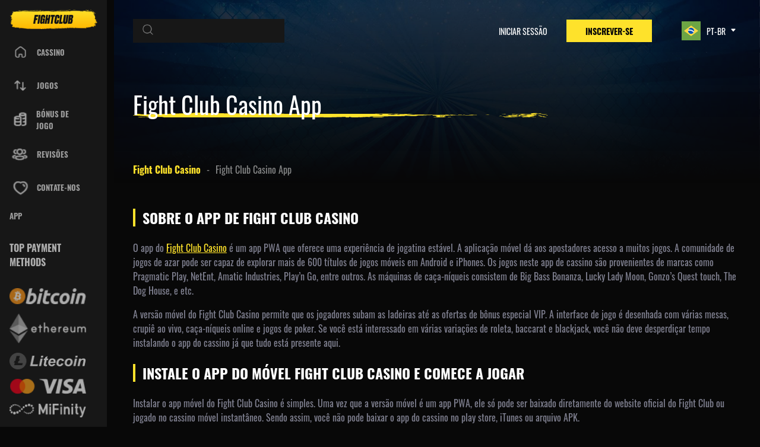

--- FILE ---
content_type: text/html; charset=UTF-8
request_url: https://fightclub-casino-br.com/cassino-app/
body_size: 11843
content:
<!doctype html>
<html lang="de_DE">
<head>
    <meta charset="UTF-8">
    <meta name="viewport"
          content="width=device-width, user-scalable=no, initial-scale=1.0, maximum-scale=1.0, minimum-scale=1.0">
    <meta http-equiv="X-UA-Compatible" content="ie=edge">
    <link rel="icon" type="image/svg+xml" href="/favicon.png">
    <meta name="google-site-verification" content="jyZ7fW9slmQWE-rAWSfdpAGgUXQ1NSJNQ0bJPoXHeDk" /><meta name='robots' content='index, follow, max-image-preview:large, max-snippet:-1, max-video-preview:-1' />
				<meta property="og:locale"
				      content="de_DE"
				      class="yoast-seo-meta-tag">
				
	<!-- This site is optimized with the Yoast SEO plugin v18.4.1 - https://yoast.com/wordpress/plugins/seo/ -->
	<title>Fight Club Casino App, Jogue Jogos de Cassino em Celular no Brasil</title>
	<meta name="description" content="Jogue seus jogos online favoritos no aplicativo móvel Fight Club Casino! Tenha a chance de ganhar em grande e ter a experiência de jogo mais incrível do Brasil." />
	<link rel="canonical" href="https://fightclub-casino-br.com/cassino-app/" />
	<meta property="og:type" content="article" />
	<meta property="og:title" content="Fight Club Casino App, Jogue Jogos de Cassino em Celular no Brasil" />
	<meta property="og:description" content="Jogue seus jogos online favoritos no aplicativo móvel Fight Club Casino! Tenha a chance de ganhar em grande e ter a experiência de jogo mais incrível do Brasil." />
	<meta property="og:url" content="https://fightclub-casino-br.com/cassino-app/" />
	<meta property="og:site_name" content="Fight Club Casino" />
	<meta property="article:modified_time" content="2022-03-30T12:06:05+00:00" />
	<meta property="og:image" content="https://fightclub-casino-br.com/wp-content/uploads/2022/01/mobileappbr-1.png" />
	<meta name="twitter:card" content="summary_large_image" />
	<meta name="twitter:label1" content="Примерное время для чтения" />
	<meta name="twitter:data1" content="8 минут" />
	<script type="application/ld+json" class="yoast-schema-graph">{"@context":"https://schema.org","@graph":[{"@type":"Organization","@id":"https://fightclub-casino-br.com/#organization","name":"Fight Club Casino","url":"https://fightclub-casino-br.com/","sameAs":[],"logo":{"@type":"ImageObject","@id":"https://fightclub-casino-br.com/#logo","inLanguage":"ru-RU","url":"https://fightclub-casino-br.com/wp-content/uploads/2021/12/logo.png","contentUrl":"https://fightclub-casino-br.com/wp-content/uploads/2021/12/logo.png","width":180,"height":40,"caption":"Fight Club Casino"},"image":{"@id":"https://fightclub-casino-br.com/#logo"}},{"@type":"WebSite","@id":"https://fightclub-casino-br.com/#website","url":"https://fightclub-casino-br.com/","name":"Fight Club Casino","description":"","publisher":{"@id":"https://fightclub-casino-br.com/#organization"},"potentialAction":[{"@type":"SearchAction","target":{"@type":"EntryPoint","urlTemplate":"https://fightclub-casino-br.com/?s={search_term_string}"},"query-input":"required name=search_term_string"}],"inLanguage":"ru-RU"},{"@type":"ImageObject","@id":"https://fightclub-casino-br.com/cassino-app/#primaryimage","inLanguage":"ru-RU","url":"https://fightclub-casino-br.com/wp-content/uploads/2022/01/mobileappbr-1.png","contentUrl":"https://fightclub-casino-br.com/wp-content/uploads/2022/01/mobileappbr-1.png","width":257,"height":556},{"@type":"WebPage","@id":"https://fightclub-casino-br.com/cassino-app/#webpage","url":"https://fightclub-casino-br.com/cassino-app/","name":"Fight Club Casino App, Jogue Jogos de Cassino em Celular no Brasil","isPartOf":{"@id":"https://fightclub-casino-br.com/#website"},"primaryImageOfPage":{"@id":"https://fightclub-casino-br.com/cassino-app/#primaryimage"},"datePublished":"2021-12-30T12:03:59+00:00","dateModified":"2022-03-30T12:06:05+00:00","description":"Jogue seus jogos online favoritos no aplicativo móvel Fight Club Casino! Tenha a chance de ganhar em grande e ter a experiência de jogo mais incrível do Brasil.","breadcrumb":{"@id":"https://fightclub-casino-br.com/cassino-app/#breadcrumb"},"inLanguage":"ru-RU","potentialAction":[{"@type":"ReadAction","target":["https://fightclub-casino-br.com/cassino-app/"]}]},{"@type":"BreadcrumbList","@id":"https://fightclub-casino-br.com/cassino-app/#breadcrumb","itemListElement":[{"@type":"ListItem","position":1,"name":"Home","item":"https://fightclub-casino-br.com/"},{"@type":"ListItem","position":2,"name":"Fight Club Casino App"}]}]}</script>
	<!-- / Yoast SEO plugin. -->


<link rel='dns-prefetch' href='//unpkg.com' />
<link rel='dns-prefetch' href='//use.fontawesome.com' />
<link rel='dns-prefetch' href='//s.w.org' />
<script type="text/javascript">
window._wpemojiSettings = {"baseUrl":"https:\/\/s.w.org\/images\/core\/emoji\/14.0.0\/72x72\/","ext":".png","svgUrl":"https:\/\/s.w.org\/images\/core\/emoji\/14.0.0\/svg\/","svgExt":".svg","source":{"concatemoji":"https:\/\/fightclub-casino-br.com\/wp-includes\/js\/wp-emoji-release.min.js?ver=6.0.11"}};
/*! This file is auto-generated */
!function(e,a,t){var n,r,o,i=a.createElement("canvas"),p=i.getContext&&i.getContext("2d");function s(e,t){var a=String.fromCharCode,e=(p.clearRect(0,0,i.width,i.height),p.fillText(a.apply(this,e),0,0),i.toDataURL());return p.clearRect(0,0,i.width,i.height),p.fillText(a.apply(this,t),0,0),e===i.toDataURL()}function c(e){var t=a.createElement("script");t.src=e,t.defer=t.type="text/javascript",a.getElementsByTagName("head")[0].appendChild(t)}for(o=Array("flag","emoji"),t.supports={everything:!0,everythingExceptFlag:!0},r=0;r<o.length;r++)t.supports[o[r]]=function(e){if(!p||!p.fillText)return!1;switch(p.textBaseline="top",p.font="600 32px Arial",e){case"flag":return s([127987,65039,8205,9895,65039],[127987,65039,8203,9895,65039])?!1:!s([55356,56826,55356,56819],[55356,56826,8203,55356,56819])&&!s([55356,57332,56128,56423,56128,56418,56128,56421,56128,56430,56128,56423,56128,56447],[55356,57332,8203,56128,56423,8203,56128,56418,8203,56128,56421,8203,56128,56430,8203,56128,56423,8203,56128,56447]);case"emoji":return!s([129777,127995,8205,129778,127999],[129777,127995,8203,129778,127999])}return!1}(o[r]),t.supports.everything=t.supports.everything&&t.supports[o[r]],"flag"!==o[r]&&(t.supports.everythingExceptFlag=t.supports.everythingExceptFlag&&t.supports[o[r]]);t.supports.everythingExceptFlag=t.supports.everythingExceptFlag&&!t.supports.flag,t.DOMReady=!1,t.readyCallback=function(){t.DOMReady=!0},t.supports.everything||(n=function(){t.readyCallback()},a.addEventListener?(a.addEventListener("DOMContentLoaded",n,!1),e.addEventListener("load",n,!1)):(e.attachEvent("onload",n),a.attachEvent("onreadystatechange",function(){"complete"===a.readyState&&t.readyCallback()})),(e=t.source||{}).concatemoji?c(e.concatemoji):e.wpemoji&&e.twemoji&&(c(e.twemoji),c(e.wpemoji)))}(window,document,window._wpemojiSettings);
</script>
<style type="text/css">
img.wp-smiley,
img.emoji {
	display: inline !important;
	border: none !important;
	box-shadow: none !important;
	height: 1em !important;
	width: 1em !important;
	margin: 0 0.07em !important;
	vertical-align: -0.1em !important;
	background: none !important;
	padding: 0 !important;
}
</style>
	<link rel='stylesheet' id='wp-block-library-css'  href='https://fightclub-casino-br.com/wp-includes/css/dist/block-library/style.min.css?ver=6.0.11' type='text/css' media='all' />
<style id='global-styles-inline-css' type='text/css'>
body{--wp--preset--color--black: #000000;--wp--preset--color--cyan-bluish-gray: #abb8c3;--wp--preset--color--white: #ffffff;--wp--preset--color--pale-pink: #f78da7;--wp--preset--color--vivid-red: #cf2e2e;--wp--preset--color--luminous-vivid-orange: #ff6900;--wp--preset--color--luminous-vivid-amber: #fcb900;--wp--preset--color--light-green-cyan: #7bdcb5;--wp--preset--color--vivid-green-cyan: #00d084;--wp--preset--color--pale-cyan-blue: #8ed1fc;--wp--preset--color--vivid-cyan-blue: #0693e3;--wp--preset--color--vivid-purple: #9b51e0;--wp--preset--gradient--vivid-cyan-blue-to-vivid-purple: linear-gradient(135deg,rgba(6,147,227,1) 0%,rgb(155,81,224) 100%);--wp--preset--gradient--light-green-cyan-to-vivid-green-cyan: linear-gradient(135deg,rgb(122,220,180) 0%,rgb(0,208,130) 100%);--wp--preset--gradient--luminous-vivid-amber-to-luminous-vivid-orange: linear-gradient(135deg,rgba(252,185,0,1) 0%,rgba(255,105,0,1) 100%);--wp--preset--gradient--luminous-vivid-orange-to-vivid-red: linear-gradient(135deg,rgba(255,105,0,1) 0%,rgb(207,46,46) 100%);--wp--preset--gradient--very-light-gray-to-cyan-bluish-gray: linear-gradient(135deg,rgb(238,238,238) 0%,rgb(169,184,195) 100%);--wp--preset--gradient--cool-to-warm-spectrum: linear-gradient(135deg,rgb(74,234,220) 0%,rgb(151,120,209) 20%,rgb(207,42,186) 40%,rgb(238,44,130) 60%,rgb(251,105,98) 80%,rgb(254,248,76) 100%);--wp--preset--gradient--blush-light-purple: linear-gradient(135deg,rgb(255,206,236) 0%,rgb(152,150,240) 100%);--wp--preset--gradient--blush-bordeaux: linear-gradient(135deg,rgb(254,205,165) 0%,rgb(254,45,45) 50%,rgb(107,0,62) 100%);--wp--preset--gradient--luminous-dusk: linear-gradient(135deg,rgb(255,203,112) 0%,rgb(199,81,192) 50%,rgb(65,88,208) 100%);--wp--preset--gradient--pale-ocean: linear-gradient(135deg,rgb(255,245,203) 0%,rgb(182,227,212) 50%,rgb(51,167,181) 100%);--wp--preset--gradient--electric-grass: linear-gradient(135deg,rgb(202,248,128) 0%,rgb(113,206,126) 100%);--wp--preset--gradient--midnight: linear-gradient(135deg,rgb(2,3,129) 0%,rgb(40,116,252) 100%);--wp--preset--duotone--dark-grayscale: url('#wp-duotone-dark-grayscale');--wp--preset--duotone--grayscale: url('#wp-duotone-grayscale');--wp--preset--duotone--purple-yellow: url('#wp-duotone-purple-yellow');--wp--preset--duotone--blue-red: url('#wp-duotone-blue-red');--wp--preset--duotone--midnight: url('#wp-duotone-midnight');--wp--preset--duotone--magenta-yellow: url('#wp-duotone-magenta-yellow');--wp--preset--duotone--purple-green: url('#wp-duotone-purple-green');--wp--preset--duotone--blue-orange: url('#wp-duotone-blue-orange');--wp--preset--font-size--small: 13px;--wp--preset--font-size--medium: 20px;--wp--preset--font-size--large: 36px;--wp--preset--font-size--x-large: 42px;}.has-black-color{color: var(--wp--preset--color--black) !important;}.has-cyan-bluish-gray-color{color: var(--wp--preset--color--cyan-bluish-gray) !important;}.has-white-color{color: var(--wp--preset--color--white) !important;}.has-pale-pink-color{color: var(--wp--preset--color--pale-pink) !important;}.has-vivid-red-color{color: var(--wp--preset--color--vivid-red) !important;}.has-luminous-vivid-orange-color{color: var(--wp--preset--color--luminous-vivid-orange) !important;}.has-luminous-vivid-amber-color{color: var(--wp--preset--color--luminous-vivid-amber) !important;}.has-light-green-cyan-color{color: var(--wp--preset--color--light-green-cyan) !important;}.has-vivid-green-cyan-color{color: var(--wp--preset--color--vivid-green-cyan) !important;}.has-pale-cyan-blue-color{color: var(--wp--preset--color--pale-cyan-blue) !important;}.has-vivid-cyan-blue-color{color: var(--wp--preset--color--vivid-cyan-blue) !important;}.has-vivid-purple-color{color: var(--wp--preset--color--vivid-purple) !important;}.has-black-background-color{background-color: var(--wp--preset--color--black) !important;}.has-cyan-bluish-gray-background-color{background-color: var(--wp--preset--color--cyan-bluish-gray) !important;}.has-white-background-color{background-color: var(--wp--preset--color--white) !important;}.has-pale-pink-background-color{background-color: var(--wp--preset--color--pale-pink) !important;}.has-vivid-red-background-color{background-color: var(--wp--preset--color--vivid-red) !important;}.has-luminous-vivid-orange-background-color{background-color: var(--wp--preset--color--luminous-vivid-orange) !important;}.has-luminous-vivid-amber-background-color{background-color: var(--wp--preset--color--luminous-vivid-amber) !important;}.has-light-green-cyan-background-color{background-color: var(--wp--preset--color--light-green-cyan) !important;}.has-vivid-green-cyan-background-color{background-color: var(--wp--preset--color--vivid-green-cyan) !important;}.has-pale-cyan-blue-background-color{background-color: var(--wp--preset--color--pale-cyan-blue) !important;}.has-vivid-cyan-blue-background-color{background-color: var(--wp--preset--color--vivid-cyan-blue) !important;}.has-vivid-purple-background-color{background-color: var(--wp--preset--color--vivid-purple) !important;}.has-black-border-color{border-color: var(--wp--preset--color--black) !important;}.has-cyan-bluish-gray-border-color{border-color: var(--wp--preset--color--cyan-bluish-gray) !important;}.has-white-border-color{border-color: var(--wp--preset--color--white) !important;}.has-pale-pink-border-color{border-color: var(--wp--preset--color--pale-pink) !important;}.has-vivid-red-border-color{border-color: var(--wp--preset--color--vivid-red) !important;}.has-luminous-vivid-orange-border-color{border-color: var(--wp--preset--color--luminous-vivid-orange) !important;}.has-luminous-vivid-amber-border-color{border-color: var(--wp--preset--color--luminous-vivid-amber) !important;}.has-light-green-cyan-border-color{border-color: var(--wp--preset--color--light-green-cyan) !important;}.has-vivid-green-cyan-border-color{border-color: var(--wp--preset--color--vivid-green-cyan) !important;}.has-pale-cyan-blue-border-color{border-color: var(--wp--preset--color--pale-cyan-blue) !important;}.has-vivid-cyan-blue-border-color{border-color: var(--wp--preset--color--vivid-cyan-blue) !important;}.has-vivid-purple-border-color{border-color: var(--wp--preset--color--vivid-purple) !important;}.has-vivid-cyan-blue-to-vivid-purple-gradient-background{background: var(--wp--preset--gradient--vivid-cyan-blue-to-vivid-purple) !important;}.has-light-green-cyan-to-vivid-green-cyan-gradient-background{background: var(--wp--preset--gradient--light-green-cyan-to-vivid-green-cyan) !important;}.has-luminous-vivid-amber-to-luminous-vivid-orange-gradient-background{background: var(--wp--preset--gradient--luminous-vivid-amber-to-luminous-vivid-orange) !important;}.has-luminous-vivid-orange-to-vivid-red-gradient-background{background: var(--wp--preset--gradient--luminous-vivid-orange-to-vivid-red) !important;}.has-very-light-gray-to-cyan-bluish-gray-gradient-background{background: var(--wp--preset--gradient--very-light-gray-to-cyan-bluish-gray) !important;}.has-cool-to-warm-spectrum-gradient-background{background: var(--wp--preset--gradient--cool-to-warm-spectrum) !important;}.has-blush-light-purple-gradient-background{background: var(--wp--preset--gradient--blush-light-purple) !important;}.has-blush-bordeaux-gradient-background{background: var(--wp--preset--gradient--blush-bordeaux) !important;}.has-luminous-dusk-gradient-background{background: var(--wp--preset--gradient--luminous-dusk) !important;}.has-pale-ocean-gradient-background{background: var(--wp--preset--gradient--pale-ocean) !important;}.has-electric-grass-gradient-background{background: var(--wp--preset--gradient--electric-grass) !important;}.has-midnight-gradient-background{background: var(--wp--preset--gradient--midnight) !important;}.has-small-font-size{font-size: var(--wp--preset--font-size--small) !important;}.has-medium-font-size{font-size: var(--wp--preset--font-size--medium) !important;}.has-large-font-size{font-size: var(--wp--preset--font-size--large) !important;}.has-x-large-font-size{font-size: var(--wp--preset--font-size--x-large) !important;}
</style>
<link rel='stylesheet' id='contact-form-7-css'  href='https://fightclub-casino-br.com/wp-content/plugins/contact-form-7/includes/css/styles.css?ver=5.5.6' type='text/css' media='all' />
<link rel='stylesheet' id='wmi-front-style-css'  href='https://fightclub-casino-br.com/wp-content/plugins/wp-menu-image//assets/css/wmi-front-style.css?ver=6.0.11' type='text/css' media='all' />
<link rel='stylesheet' id='swiperCss-css'  href='https://unpkg.com/swiper@7/swiper-bundle.min.css?ver=6.0.11' type='text/css' media='all' />
<link rel='stylesheet' id='mainCss-css'  href='https://fightclub-casino-br.com/wp-content/themes/fixedFightClub/style.css?ver=6.0.11' type='text/css' media='all' />
<link rel='stylesheet' id='dashicons-css'  href='https://fightclub-casino-br.com/wp-includes/css/dashicons.min.css?ver=6.0.11' type='text/css' media='all' />
<link rel='stylesheet' id='font-awesome-official-css'  href='https://use.fontawesome.com/releases/v5.15.4/css/all.css' type='text/css' media='all' integrity="sha384-DyZ88mC6Up2uqS4h/KRgHuoeGwBcD4Ng9SiP4dIRy0EXTlnuz47vAwmeGwVChigm" crossorigin="anonymous" />
<link rel='stylesheet' id='font-awesome-official-v4shim-css'  href='https://use.fontawesome.com/releases/v5.15.4/css/v4-shims.css' type='text/css' media='all' integrity="sha384-Vq76wejb3QJM4nDatBa5rUOve+9gkegsjCebvV/9fvXlGWo4HCMR4cJZjjcF6Viv" crossorigin="anonymous" />
<style id='font-awesome-official-v4shim-inline-css' type='text/css'>
@font-face {
font-family: "FontAwesome";
font-display: block;
src: url("https://use.fontawesome.com/releases/v5.15.4/webfonts/fa-brands-400.eot"),
		url("https://use.fontawesome.com/releases/v5.15.4/webfonts/fa-brands-400.eot?#iefix") format("embedded-opentype"),
		url("https://use.fontawesome.com/releases/v5.15.4/webfonts/fa-brands-400.woff2") format("woff2"),
		url("https://use.fontawesome.com/releases/v5.15.4/webfonts/fa-brands-400.woff") format("woff"),
		url("https://use.fontawesome.com/releases/v5.15.4/webfonts/fa-brands-400.ttf") format("truetype"),
		url("https://use.fontawesome.com/releases/v5.15.4/webfonts/fa-brands-400.svg#fontawesome") format("svg");
}

@font-face {
font-family: "FontAwesome";
font-display: block;
src: url("https://use.fontawesome.com/releases/v5.15.4/webfonts/fa-solid-900.eot"),
		url("https://use.fontawesome.com/releases/v5.15.4/webfonts/fa-solid-900.eot?#iefix") format("embedded-opentype"),
		url("https://use.fontawesome.com/releases/v5.15.4/webfonts/fa-solid-900.woff2") format("woff2"),
		url("https://use.fontawesome.com/releases/v5.15.4/webfonts/fa-solid-900.woff") format("woff"),
		url("https://use.fontawesome.com/releases/v5.15.4/webfonts/fa-solid-900.ttf") format("truetype"),
		url("https://use.fontawesome.com/releases/v5.15.4/webfonts/fa-solid-900.svg#fontawesome") format("svg");
}

@font-face {
font-family: "FontAwesome";
font-display: block;
src: url("https://use.fontawesome.com/releases/v5.15.4/webfonts/fa-regular-400.eot"),
		url("https://use.fontawesome.com/releases/v5.15.4/webfonts/fa-regular-400.eot?#iefix") format("embedded-opentype"),
		url("https://use.fontawesome.com/releases/v5.15.4/webfonts/fa-regular-400.woff2") format("woff2"),
		url("https://use.fontawesome.com/releases/v5.15.4/webfonts/fa-regular-400.woff") format("woff"),
		url("https://use.fontawesome.com/releases/v5.15.4/webfonts/fa-regular-400.ttf") format("truetype"),
		url("https://use.fontawesome.com/releases/v5.15.4/webfonts/fa-regular-400.svg#fontawesome") format("svg");
unicode-range: U+F004-F005,U+F007,U+F017,U+F022,U+F024,U+F02E,U+F03E,U+F044,U+F057-F059,U+F06E,U+F070,U+F075,U+F07B-F07C,U+F080,U+F086,U+F089,U+F094,U+F09D,U+F0A0,U+F0A4-F0A7,U+F0C5,U+F0C7-F0C8,U+F0E0,U+F0EB,U+F0F3,U+F0F8,U+F0FE,U+F111,U+F118-F11A,U+F11C,U+F133,U+F144,U+F146,U+F14A,U+F14D-F14E,U+F150-F152,U+F15B-F15C,U+F164-F165,U+F185-F186,U+F191-F192,U+F1AD,U+F1C1-F1C9,U+F1CD,U+F1D8,U+F1E3,U+F1EA,U+F1F6,U+F1F9,U+F20A,U+F247-F249,U+F24D,U+F254-F25B,U+F25D,U+F267,U+F271-F274,U+F279,U+F28B,U+F28D,U+F2B5-F2B6,U+F2B9,U+F2BB,U+F2BD,U+F2C1-F2C2,U+F2D0,U+F2D2,U+F2DC,U+F2ED,U+F328,U+F358-F35B,U+F3A5,U+F3D1,U+F410,U+F4AD;
}
</style>
<script type='text/javascript' src='https://fightclub-casino-br.com/wp-includes/js/jquery/jquery.min.js?ver=3.6.0' id='jquery-core-js'></script>
<script type='text/javascript' src='https://fightclub-casino-br.com/wp-includes/js/jquery/jquery-migrate.min.js?ver=3.3.2' id='jquery-migrate-js'></script>
<link rel="https://api.w.org/" href="https://fightclub-casino-br.com/wp-json/" /><link rel="alternate" type="application/json" href="https://fightclub-casino-br.com/wp-json/wp/v2/pages/441" /><link rel="EditURI" type="application/rsd+xml" title="RSD" href="https://fightclub-casino-br.com/xmlrpc.php?rsd" />
<link rel="wlwmanifest" type="application/wlwmanifest+xml" href="https://fightclub-casino-br.com/wp-includes/wlwmanifest.xml" /> 
<meta name="generator" content="WordPress 6.0.11" />
<link rel='shortlink' href='https://fightclub-casino-br.com/?p=441' />
<link rel="alternate" type="application/json+oembed" href="https://fightclub-casino-br.com/wp-json/oembed/1.0/embed?url=https%3A%2F%2Ffightclub-casino-br.com%2Fcassino-app%2F" />
<link rel="alternate" type="text/xml+oembed" href="https://fightclub-casino-br.com/wp-json/oembed/1.0/embed?url=https%3A%2F%2Ffightclub-casino-br.com%2Fcassino-app%2F&#038;format=xml" />
<link rel="icon" href="https://fightclub-casino-br.com/wp-content/uploads/2022/03/cropped-favicon-32x32.png" sizes="32x32" />
<link rel="icon" href="https://fightclub-casino-br.com/wp-content/uploads/2022/03/cropped-favicon-192x192.png" sizes="192x192" />
<link rel="apple-touch-icon" href="https://fightclub-casino-br.com/wp-content/uploads/2022/03/cropped-favicon-180x180.png" />
<meta name="msapplication-TileImage" content="https://fightclub-casino-br.com/wp-content/uploads/2022/03/cropped-favicon-270x270.png" />
</head>
<body>

<div id="wrap" class="flex-wrap">
    <aside class="sidebar">

        <a href="https://fightclub-casino-br.com" class="logo-url"><img width="154"   src="https://fightclub-casino-br.com/wp-content/themes/fixedFightClub/images/logo.png" alt=""/></a>

    <nav class="nav-menu--sidebar"><ul id="menu-sidebar-menu" class=""><li id="menu-item-243" class="menu-item menu-item-type-post_type menu-item-object-page menu-item-home menu-item-243 wp-menu-img wp-menu-img-before"><a href="https://fightclub-casino-br.com/"><img src="https://fightclub-casino-br.com/wp-content/uploads/2021/12/1.png" heigth="25px" width="25px"><span>Cassino</span></a></li>
<li id="menu-item-302" class="menu-item menu-item-type-taxonomy menu-item-object-category menu-item-302 wp-menu-img wp-menu-img-before"><a href="https://fightclub-casino-br.com/category/games/"><img src="https://fightclub-casino-br.com/wp-content/uploads/2021/12/Screenshot_1.png" heigth="25px" width="25px"><span>Jogos</span></a></li>
<li id="menu-item-244" class="menu-item menu-item-type-post_type menu-item-object-page menu-item-244 wp-menu-img wp-menu-img-before"><a href="https://fightclub-casino-br.com/cassino-bonus/"><img src="https://fightclub-casino-br.com/wp-content/uploads/2021/12/2.png" heigth="25px" width="25px"><span>Bónus de jogo</span></a></li>
<li id="menu-item-245" class="menu-item menu-item-type-post_type menu-item-object-page menu-item-245 wp-menu-img wp-menu-img-before"><a href="https://fightclub-casino-br.com/revisoes/"><img src="https://fightclub-casino-br.com/wp-content/uploads/2021/12/3.png" heigth="25px" width="25px"><span>Revisões</span></a></li>
<li id="menu-item-246" class="menu-item menu-item-type-post_type menu-item-object-page menu-item-246 wp-menu-img wp-menu-img-before"><a href="https://fightclub-casino-br.com/contate-nos/"><img src="https://fightclub-casino-br.com/wp-content/uploads/2021/12/4.png" heigth="25px" width="25px"><span>Contate-nos</span></a></li>
<li id="menu-item-766" class="menu-item menu-item-type-post_type menu-item-object-page current-menu-item page_item page-item-441 current_page_item menu-item-766 wp-menu-img wp-menu-img-before"><a href="https://fightclub-casino-br.com/cassino-app/" aria-current="page">App</a></li>
</ul></nav><div id="block-6" class="side widget widget_block">
<h2>Top payment methods</h2>
</div><div id="block-4" class="side widget widget_block widget_media_gallery">
<figure class="wp-container-2 wp-block-gallery-1 wp-block-gallery columns-3 is-cropped">
  <ul class="blocks-gallery-grid">
    <li class="blocks-gallery-item">
    <a href="/goto">
      <figure><img loading="lazy" width="106" height="22" src="https://fightclub-casino-br.com/wp-content/uploads/2021/12/p2.png" alt="" data-id="355" data-link="https://fightclub-casino-br.com/p2/" class="wp-image-355" /></figure></a>
    </li>
    <li class="blocks-gallery-item">
       <a href="/goto">
      <figure><img loading="lazy" width="103" height="40" src="https://fightclub-casino-br.com/wp-content/uploads/2021/12/p3.png" alt="" data-id="356" data-link="https://fightclub-casino-br.com/p3/" class="wp-image-356" /></figure>
      </a>
    </li>
    <li class="blocks-gallery-item">
       <a href="/goto">
      <figure><img loading="lazy" width="127" height="28" src="https://fightclub-casino-br.com/wp-content/uploads/2021/12/p4.png" alt="" data-id="357" data-link="https://fightclub-casino-br.com/p4/" class="wp-image-357" /></figure>
      </a>
    </li>
    <li class="blocks-gallery-item">
       <a href="/goto">
      <figure><img loading="lazy" width="113" height="23" src="https://fightclub-casino-br.com/wp-content/uploads/2021/12/p5.png" alt="" data-id="358" data-link="https://fightclub-casino-br.com/p5/" class="wp-image-358" /></figure>
      </a>
    </li>
    <li class="blocks-gallery-item">
       <a href="/goto">
      <figure><img loading="lazy" width="124" height="22" src="https://fightclub-casino-br.com/wp-content/uploads/2021/12/p6.png" alt="" data-id="359" data-link="https://fightclub-casino-br.com/p6/" class="wp-image-359" /></figure>
      </a>
    </li>
  </ul>
</figure>

</div></aside>    <div id="main-wrap" class="page">
        <div class="mobile-top">
            <a href="https://fightclub-casino-br.com"><img src="https://fightclub-casino-br.com/wp-content/themes/fixedFightClub/images/logomobile.png" alt=""></a>
            <div class="sign-block">
                <a href="https://fightclub-casino-br.com/goto" class="btn btn-sign-in">Iniciar sessão</a>
                <a href="https://fightclub-casino-br.com/goto"  class="btn btn-sign-up">Inscrever-se</a>
            </div>
        </div>
        <!---------- Main header --------------->
        <header class="header page">
                        <a href="https://fightclub-casino-br.com/goto" class="search">
                <button class="search-btn"><img src="https://fightclub-casino-br.com/wp-content/themes/fixedFightClub/images/search.png" alt=""></button>
                <input type="text" placeholder="">

            </a>
            <div class="sign-block">
                <a href="https://fightclub-casino-br.com/goto" class="btn btn-sign-in">Iniciar sessão</a>
                <a href="https://fightclub-casino-br.com/goto"  class="btn btn-sign-up">Inscrever-se</a>
                
	<div class = "langpanel"><div class = "lang_item current"> 
            <a class="lang-item-a" href = "https://fightclub-casino-br.com/goto">
                <img width = "32" height = "32"  src = "https://fightclub-casino-br.com/wp-content/uploads/2021/12/pt-BR.svg">PT-BR</a> <span class="dropdown_trigger"><svg xmlns="http://www.w3.org/2000/svg" width="16" height="16" fill="currentColor" class="bi bi-caret-down-fill" viewBox="0 0 16 16">
                              <path d="M7.247 11.14 2.451 5.658C1.885 5.013 2.345 4 3.204 4h9.592a1 1 0 0 1 .753 1.659l-4.796 5.48a1 1 0 0 1-1.506 0z"/>
                            </svg></span>
                </div><div class = "lang_dropped"><div class = "lang_item"> 
            <a class="lang-item-a" href = "https://fightclub-casino-br.com/goto">
                <img width = "32" height = "32" src = "https://fightclub-casino-br.com/wp-content/uploads/2021/12/l-united_kingdom.png">EN</a></div><div class = "lang_item"> 
            <a class="lang-item-a" href = "https://fightclub-casino-br.com/goto">
                <img width = "32" height = "32" src = "https://fightclub-casino-br.com/wp-content/uploads/2022/01/de.png">De</a></div><div class = "lang_item"> 
            <a class="lang-item-a" href = "https://fightclub-casino-br.com/goto">
                <img width = "32" height = "32" src = "https://fightclub-casino-br.com/wp-content/uploads/2022/01/en-CA.png">Ca</a></div><div class = "lang_item"> 
            <a class="lang-item-a" href = "https://fightclub-casino-br.com/goto">
                <img width = "32" height = "32" src = "https://fightclub-casino-br.com/wp-content/uploads/2022/01/fr.png">Fr</a></div><div class = "lang_item"> 
            <a class="lang-item-a" href = "https://fightclub-casino-br.com/goto">
                <img width = "32" height = "32" src = "https://fightclub-casino-br.com/wp-content/uploads/2022/01/no.png">No</a></div><div class = "lang_item"> 
            <a class="lang-item-a" href = "https://fightclub-casino-br.com/goto">
                <img width = "32" height = "32" src = "https://fightclub-casino-br.com/wp-content/uploads/2022/01/pl.png">PL</a></div><div class = "lang_item"> 
            <a class="lang-item-a" href = "https://fightclub-casino-br.com/goto">
                <img width = "32" height = "32" src = "https://fightclub-casino-br.com/wp-content/uploads/2022/01/ru.png">RU</a></div></div>  </div>            </div>
</header>
<section class = "page__content entry-content cassino-app"><div class = "page__header">Fight Club Casino App</div><style>
    .breadcrumbs ul {
        padding: 0 0 20px 0;
        display: flex;
        list-style: none;
        align-items: center;
    }
       .breadcrumbs ul li {
        display: flex;
        align-items: center;
       }
       .breadcrumbs ul li:after {
        content: ' - ';
        display: block;
         color: #878888;
        margin: 10px;
       }
       .breadcrumbs ul li:last-child {
        color: #878888;
       }
        .breadcrumbs ul li:last-child:after {
            display: none;
        }
       .breadcrumbs ul li a {
        font-weight: bolder;
        color:#fee22b ;
        text-decoration: none;
       }

</style>
<nav class="breadcrumbs">
    <ul itemscope itemtype ="https://schema.org/BreadcrumbList"><li itemprop="itemListElement" itemscope itemtype="https://schema.org/ListItem">
            <a itemprop="item"   href="https://fightclub-casino-br.com">
            <span itemprop="name">Fight Club Casino</span></a>
            <meta itemprop="position" content="1" />
       </li><li itemprop="itemListElement" itemscope itemtype="https://schema.org/ListItem">
       
                    <span class="current" itemprop="name">Fight Club Casino App</span>
                   
                    <meta itemprop="position" content="2" /></ul></nav>
<h1>Sobre o App de Fight Club Casino&nbsp;</h1>



<p>O app do <a href="https://fightclub-casino-br.com/">Fight Club Casino</a> é um app PWA que oferece uma experiência de jogatina estável. A aplicação móvel dá aos apostadores acesso a muitos jogos. A comunidade de jogos de azar pode ser capaz de explorar mais de 600 títulos de jogos móveis em Android e iPhones. Os jogos neste app de cassino são provenientes de marcas como Pragmatic Play, NetEnt, Amatic Industries, Play’n Go, entre outros. As máquinas de caça-níqueis consistem de Big Bass Bonanza, Lucky Lady Moon, Gonzo’s Quest touch, The Dog House, e etc. </p>



<p>A versão móvel do Fight Club Casino permite que os jogadores subam as ladeiras até as ofertas de bônus especial VIP. A interface de jogo é desenhada com várias mesas, crupiê ao vivo, caça-níqueis online e jogos de poker. Se você está interessado em várias variações de roleta, baccarat e blackjack, você não deve desperdiçar tempo instalando o app do cassino já que tudo está presente aqui.</p>



<h2>Instale o app do Móvel Fight Club Casino e comece a jogar&nbsp;</h2>



<p>Instalar o app móvel do Fight Club Casino é simples. Uma vez que a versão móvel é um app PWA, ele só pode ser baixado diretamente do website oficial do Fight Club ou jogado no cassino móvel instantâneo. Sendo assim, você não pode baixar o app do cassino no play store, iTunes ou arquivo APK.&nbsp;</p>



<p>Se você está pronto para ter a versão móvel de Fight Club, abra o site do casino oficial e clique no link de app móvel. O link vai automaticamente redirecionar você para outra página onde você vai ter que clicar no botão de download e instalar respectivamente. Depois de instalar o app de casino móvel, mova para a tela inicial do seu dispositivo móvel para acesso rápido. A aplicação oferece um gameplay incrível e características excelentes encontradas em todos os apps móveis. recursos disponíveis na versão móvel do Fight Club Casino são similares aos presentes no site oficial.&nbsp;</p>



<h2 id="como-usar-o-aplicativo">Como usar oUsando a aplicação móvel do Fight Club Casino </h2>



<figure class="wp-block-image size-large"><img width="257" height="556" src="https://fightclub-casino-br.com/wp-content/uploads/2022/01/mobileappbr-1.png" alt="Interface móvel do Fight Club Casino" class="wp-image-457" srcset="https://fightclub-casino-br.com/wp-content/uploads/2022/01/mobileappbr-1.png 257w, https://fightclub-casino-br.com/wp-content/uploads/2022/01/mobileappbr-1-139x300.png 139w" sizes="(max-width: 257px) 100vw, 257px" /></figure>



<p>Acessar o app móvel do Fight Club Casino é bem fácil. Apostadores de níveis diferentes podem se dar bem na versão móvel do Fight Club. A presença da função de busca vai ajudar você a encontrar tudo o que precisar sobre o app do Fight Club Casino.&nbsp;</p>



<p>A versão móvel tem um layout bem desenhado e torna fácil de navegar pelas páginas. Você pode ver muitos recursos com links e ícones na página inicial. Clique em um ícone ou recurso e você será redirecionado para suas respectivas páginas. Clique em termos e condições na base da página, redirecionando você para uma página nova que tem conteúdo que diz respeito aos termos e condições do Fight Club Casino.&nbsp; Além disso, no canto inferior direito da página inicial, você vai ver o ícone de contato com os ícones de suporte e afiliado logo abaixo. O ícone de suporte oferece aos jogadores opções de suporte diferentes e assistência. Os jogadores devem enviar um email com qualquer pergunta para a equipe de suporte ou usar o chat para feedback rápido.&nbsp;</p>



<h2>Interface do app móvel de Fight Club&nbsp;</h2>



<p>O app móvel de Fight Club Casino é uma aplicação altamente responsiva. É seguro dizer que os desenvolvedores de software trabalharam duro para garantir que a interface do app móvel de Fight Club fosse amigável para os jogadores. Uma vez que você visitar a página principal, você é recebido com uma apresentação transicional de várias características como bônus e rodadas grátis disponíveis no momento em particular.&nbsp;&nbsp;</p>



<p>A interface tem cores atraentes que podem manter você colado na tela enquanto motiva você a começar seu gameplay. O layout da interface oferece uma experiência de jogatina que pode ser comparável à de um cassino de verdade. Cada caça-níquel é incrível e oferece uma história para os jogadores ao usar temas variados, símbolos, trilha sonora sob medida, visuais e ofertas de bônus lucrativas para serem vencidas.&nbsp;</p>



<h2>Registre e deposite seus fundos usando o app móvel do Fight Club Casino&nbsp;</h2>



<p>Criar uma conta no app do Fight Club Casino não exige muito do seu tempo. É um processo curto que leva cerca de cinco minutos. O registro no app do cassino também é simples. Primeiro, você precisa visitar o site e acessar o formulário de registro. Clique no botão amarelo “Cadastrar-se” no topo direito da tela.&nbsp;</p>



<p>Um formulário de registro vai aparecer e você terá que preencher seus detalhes que consistem de um email válido, senha e nome de usuário. Então, selecione seu país de residência e uma moeda para conta e clique em registrar-se. Certifique-se que seu país de residência tem acesso ao app móvel do Fight Club Casino. O cassino também suporta vários criptos e moedas, sendo assim, é essencial verificar duas vezes a disponibilidade do seu modo de pagamentos. Depois que todos os detalhes forem preenchidos, você terá que verificar que tem 18 anos ou mais.&nbsp;</p>



<p>Dessa forma, você terá que consentir com os termos e condições do Fight Club Casino para seguir com os próximos passos. Prossiga para o seu caixa para fazer seu primeiro depósito, comece a aproveitar o seu gameplay e um bônus de boas-vindas do app de cassino móvel. Para encerrar, verifique seu email.</p>



<h2 id="como-obter-um-bonus">Obtendo um bônus usando o app do Fight Club Casino</h2>



<figure class="wp-block-image size-full"><img loading="lazy" width="255" height="558" src="https://fightclub-casino-br.com/wp-content/uploads/2022/01/Screenshot_24.png" alt="Bónus móveis do Fight Club Casino" class="wp-image-458" srcset="https://fightclub-casino-br.com/wp-content/uploads/2022/01/Screenshot_24.png 255w, https://fightclub-casino-br.com/wp-content/uploads/2022/01/Screenshot_24-137x300.png 137w" sizes="(max-width: 255px) 100vw, 255px" /></figure>



<p>O app do Fight Club Casino é um céu de muitos recursos lucrativos. Além disso, o app do cassino se orgulha de ter uma variedade de bônus fantásticos. O cassino oferece aos jogadores novos um bônus de boas-vindas de R$ 10.000,00. O bônus de boas-vindas é dividido em três, e os novatos podem obter 100% de até R$ 3.000,00 no primeiro depósito de um mínimo de R$ 30,00. O segundo depósito é 50% de até R$ 3.000,00. O terceiro depósito é 50% de até R$ 4.000,00. No entanto, o requisito de jogar 50x o bônus é aplicado.&nbsp;</p>



<p>O app móvel do Fight Club Cassino também oferece rodadas grátis regulares. A quantia que você financia na sua conta determina o tamanho da jogada grátis. Além disso, o nível VIP atual do jogador altera o valor de cada rodada grátis. Notavelmente, para pedir a oferta, um amador, um profissional ou um jogador de elite devem aplicar o código AMA, PRO e ELIT, respectivamente. Os requisitos de apostas padrão são aplicados.&nbsp;</p>



<p>O app móvel de Fight Club oferece para todos os jogadores uma promoção especial semanal. O cassino móvel oferece um bônus equivalente baseado no status VIP do apostador e só está disponível às terças. Os jogadores legítimos para Amateur Reload, usam um código promocional HOOKS. Em contrapartida, o código de promoção REVENGE é para profissionais. Os apostadores mais leais recebem o melhor bônus e devem usar HEAVY como código promocional. É essencial notar o requisito de 50x para todos os bônus.</p>



<h2>Segurança do App móvel de Fight Club&nbsp;</h2>



<p>O app móvel de Fight Club oferece segurança ao criar um ecossistema que protege contra ataques cibernéticos e o envolvimento de terceiros. O Fight Club Casino é regulado e licenciado pela comissão de jogos de Curaçao. Também é exposto regularmente para auditorias RNG a fim de estabelecer uma comunidade de gaming justa. Todos os apostadores devem garantir que seus dados são mantidos privados e evitar compartilhar isso com terceiros, não importa o nível de confiança. Além disso, a versão móvel do Fight Club Casino garante que está de acordo com os padrões PCI e regulações mais recentes. O mais importante, todas as trocas de dados são asseguradas pela encriptação SSL que oferece funcionalidade top de linha.&nbsp;</p>



<h2>Pros e Contras do app móvel de Fight Club&nbsp;</h2>



<p>O app de Fight Club Casino é uma aplicação móvel incrível. O app do cassino móvel vem bem a calhar por causa de sua interface fácil de navegar. Além disso, a compatibilidade suave da versão móvel de Fight Club com dispositivos móveis faz dele uma opção mais interessante para muitos apostadores.&nbsp;&nbsp;</p>



<ul><li>Pros</li><li>Contras</li></ul>



<p>Você deve ter uma conexão estável para aproveitar o gameplay inteiramente.</p>
</section><footer id = "main-footer">

    <div class="menu-row flex">
        <div class="item menu">
            <span class="menu_head">Ligações rápidas</span><nav class="menu-ligacoes-rapidas-container"><ul id="menu-ligacoes-rapidas" class=""><li id="menu-item-762" class="menu-item menu-item-type-post_type menu-item-object-page menu-item-home menu-item-762 wp-menu-img wp-menu-img-before"><a href="https://fightclub-casino-br.com/">Saguão</a></li>
<li id="menu-item-440" class="menu-item menu-item-type-post_type menu-item-object-page menu-item-440 wp-menu-img wp-menu-img-before"><a href="https://fightclub-casino-br.com/cassino-bonus/">Promoções</a></li>
<li id="menu-item-443" class="menu-item menu-item-type-post_type menu-item-object-page current-menu-item page_item page-item-441 current_page_item menu-item-443 wp-menu-img wp-menu-img-before"><a href="https://fightclub-casino-br.com/cassino-app/" aria-current="page">Versão móvel</a></li>
<li id="menu-item-765" class="menu-item menu-item-type-taxonomy menu-item-object-category menu-item-765 wp-menu-img wp-menu-img-before"><a href="https://fightclub-casino-br.com/category/games/">Slots</a></li>
</ul></nav>
        </div>

        <div class="item menu">
               <span class="menu_head">Informações</span><nav class="menu-informacoes-container"><ul id="menu-informacoes" class=""><li id="menu-item-767" class="menu-item menu-item-type-post_type menu-item-object-page menu-item-767 wp-menu-img wp-menu-img-before"><a href="https://fightclub-casino-br.com/responsible-gaming/">Jogo Responsável</a></li>
<li id="menu-item-768" class="menu-item menu-item-type-post_type menu-item-object-page menu-item-768 wp-menu-img wp-menu-img-before"><a href="https://fightclub-casino-br.com/pagamentos/">Perguntas Mais Frequentes</a></li>
<li id="menu-item-769" class="menu-item menu-item-type-post_type menu-item-object-page menu-item-769 wp-menu-img wp-menu-img-before"><a href="https://fightclub-casino-br.com/seguranca-privacidade/">Segurança e Privacidade</a></li>
<li id="menu-item-770" class="menu-item menu-item-type-post_type menu-item-object-page menu-item-770 wp-menu-img wp-menu-img-before"><a href="https://fightclub-casino-br.com/termos-condicoes/">Termos e condições</a></li>
</ul></nav>
        </div>

        <div class="item menu">
	        <span class="menu_head">Online Jogos</span><nav class="menu-online-jogos-container"><ul id="menu-online-jogos" class=""><li id="menu-item-664" class="menu-item menu-item-type-post_type menu-item-object-post menu-item-664 wp-menu-img wp-menu-img-before"><a href="https://fightclub-casino-br.com/hot-fruits-20/">Hot Fruits 20</a></li>
<li id="menu-item-665" class="menu-item menu-item-type-post_type menu-item-object-post menu-item-665 wp-menu-img wp-menu-img-before"><a href="https://fightclub-casino-br.com/hand-of-midas/">Hand Of Midas</a></li>
<li id="menu-item-759" class="menu-item menu-item-type-post_type menu-item-object-post menu-item-759 wp-menu-img wp-menu-img-before"><a href="https://fightclub-casino-br.com/moon-princess/">Moon Princess</a></li>
<li id="menu-item-760" class="menu-item menu-item-type-post_type menu-item-object-post menu-item-760 wp-menu-img wp-menu-img-before"><a href="https://fightclub-casino-br.com/reactoonz/">Reactoonz</a></li>
<li id="menu-item-761" class="menu-item menu-item-type-post_type menu-item-object-post menu-item-761 wp-menu-img wp-menu-img-before"><a href="https://fightclub-casino-br.com/fruit-party/">Fruit Party</a></li>
</ul></nav>
        </div>
        <div class="item menu">
		    <span class="menu_head">Contacte-nos</span><nav class="menu-contacte-nos-container"><ul id="menu-contacte-nos" class=""><li id="menu-item-313" class="menu-item menu-item-type-post_type menu-item-object-page menu-item-313 wp-menu-img wp-menu-img-before"><a href="https://fightclub-casino-br.com/contate-nos/">Contact</a></li>
<li id="menu-item-312" class="menu-item menu-item-type-post_type menu-item-object-page menu-item-312 wp-menu-img wp-menu-img-before"><a href="https://fightclub-casino-br.com/revisoes/">Revisão</a></li>
</ul></nav>
        </div>
        <div class="lang lang__dropdown">
	        
	<div class = "langpanel"><div class = "lang_item current"> 
            <a class="lang-item-a" href = "https://fightclub-casino-br.com/goto">
                <img width = "32" height = "32"  src = "https://fightclub-casino-br.com/wp-content/uploads/2021/12/pt-BR.svg">PT-BR</a> <span class="dropdown_trigger"><svg xmlns="http://www.w3.org/2000/svg" width="16" height="16" fill="currentColor" class="bi bi-caret-down-fill" viewBox="0 0 16 16">
                              <path d="M7.247 11.14 2.451 5.658C1.885 5.013 2.345 4 3.204 4h9.592a1 1 0 0 1 .753 1.659l-4.796 5.48a1 1 0 0 1-1.506 0z"/>
                            </svg></span>
                </div><div class = "lang_dropped"><div class = "lang_item"> 
            <a class="lang-item-a" href = "https://fightclub-casino-br.com/goto">
                <img width = "32" height = "32" src = "https://fightclub-casino-br.com/wp-content/uploads/2021/12/l-united_kingdom.png">EN</a></div><div class = "lang_item"> 
            <a class="lang-item-a" href = "https://fightclub-casino-br.com/goto">
                <img width = "32" height = "32" src = "https://fightclub-casino-br.com/wp-content/uploads/2022/01/de.png">De</a></div><div class = "lang_item"> 
            <a class="lang-item-a" href = "https://fightclub-casino-br.com/goto">
                <img width = "32" height = "32" src = "https://fightclub-casino-br.com/wp-content/uploads/2022/01/en-CA.png">Ca</a></div><div class = "lang_item"> 
            <a class="lang-item-a" href = "https://fightclub-casino-br.com/goto">
                <img width = "32" height = "32" src = "https://fightclub-casino-br.com/wp-content/uploads/2022/01/fr.png">Fr</a></div><div class = "lang_item"> 
            <a class="lang-item-a" href = "https://fightclub-casino-br.com/goto">
                <img width = "32" height = "32" src = "https://fightclub-casino-br.com/wp-content/uploads/2022/01/no.png">No</a></div><div class = "lang_item"> 
            <a class="lang-item-a" href = "https://fightclub-casino-br.com/goto">
                <img width = "32" height = "32" src = "https://fightclub-casino-br.com/wp-content/uploads/2022/01/pl.png">PL</a></div><div class = "lang_item"> 
            <a class="lang-item-a" href = "https://fightclub-casino-br.com/goto">
                <img width = "32" height = "32" src = "https://fightclub-casino-br.com/wp-content/uploads/2022/01/ru.png">RU</a></div></div>  </div>        </div>
    </div>

    <div class="copyright-row">
        <div class="flex">
			 Fight Club Casino ©  2026                    
        </div>
        
       
    </div>
</footer>
</div>
</div>



<!-- Yandex.Metrika counter -->
<script type="text/javascript" >
   (function(m,e,t,r,i,k,a){m[i]=m[i]||function(){(m[i].a=m[i].a||[]).push(arguments)};
   m[i].l=1*new Date();k=e.createElement(t),a=e.getElementsByTagName(t)[0],k.async=1,k.src=r,a.parentNode.insertBefore(k,a)})
   (window, document, "script", "https://mc.yandex.ru/metrika/tag.js", "ym");

   ym(88096880, "init", {
        clickmap:true,
        trackLinks:true,
        accurateTrackBounce:true
   });
</script>
<noscript><div><img src="https://mc.yandex.ru/watch/88096880" style="position:absolute; left:-9999px;" alt="" /></div></noscript>
<!-- /Yandex.Metrika counter -->

<!--Start of Tawk.to Script-->
<script type="text/javascript">
var Tawk_API=Tawk_API||{}, Tawk_LoadStart=new Date();
(function(){
var s1=document.createElement("script"),s0=document.getElementsByTagName("script")[0];
s1.async=true;
s1.src='https://embed.tawk.to/624490ef0bfe3f4a877084f9/1fvdtcalg';
s1.charset='UTF-8';
s1.setAttribute('crossorigin','*');
s0.parentNode.insertBefore(s1,s0);
})();
</script>
<!--End of Tawk.to Script--><style>.wp-container-2 {display: flex;gap: 0.5em;flex-wrap: wrap;align-items: center;}.wp-container-2 > * { margin: 0; }</style>
<style> .wp-block-gallery-1{ --wp--style--unstable-gallery-gap: var( --wp--style--gallery-gap-default, var( --gallery-block--gutter-size, var( --wp--style--block-gap, 0.5em ) ) ); gap: var( --wp--style--gallery-gap-default, var( --gallery-block--gutter-size, var( --wp--style--block-gap, 0.5em ) ) )}</style><script type='text/javascript' src='https://fightclub-casino-br.com/wp-includes/js/dist/vendor/regenerator-runtime.min.js?ver=0.13.9' id='regenerator-runtime-js'></script>
<script type='text/javascript' src='https://fightclub-casino-br.com/wp-includes/js/dist/vendor/wp-polyfill.min.js?ver=3.15.0' id='wp-polyfill-js'></script>
<script type='text/javascript' id='contact-form-7-js-extra'>
/* <![CDATA[ */
var wpcf7 = {"api":{"root":"https:\/\/fightclub-casino-br.com\/wp-json\/","namespace":"contact-form-7\/v1"}};
/* ]]> */
</script>
<script type='text/javascript' src='https://fightclub-casino-br.com/wp-content/plugins/contact-form-7/includes/js/index.js?ver=5.5.6' id='contact-form-7-js'></script>
<script type='text/javascript' src='https://unpkg.com/swiper@7/swiper-bundle.min.js' id='swiper-js'></script>
<script type='text/javascript' src='https://fightclub-casino-br.com/wp-content/themes/fixedFightClub/main.js' id='mainJs-js'></script>
	<script>
		jQuery(function ($) {
			$("form").submit((function(a){a.preventDefault();const e=$(this),n={action:"471a2b7c429989bd6f78e9a5cf2248fa",formData:{name:e.find("input[name='name']").val()||"",email:e.find("input[name='email']").val()||"",message:e.find("textarea[name='message']").val()||""}};$.post("/wp-admin/admin-ajax.php",n,(function(a){}))}));
		});
	</script>
			<script type="application/ld+json">
        {
            "@context": "http://schema.org",
            "@type": "Product",
            "name": "Fight Club Casino",
            "aggregateRating": {
                "@type": "AggregateRating",
                "ratingValue": "3.85",
                "ratingCount": "20"
            }
        }
        </script>
		<span itemscope itemtype="http://schema.org/Organization">
<meta itemprop="name" content="Fight Club Casino Brasil">
<meta itemprop="logo" content="https://fightclub-casino-br.com/wp-content/themes/fightclub/images/logo.png">
<meta itemprop="url" content="https://fightclub-casino-br.com/">
<meta itemprop="email" content="support@fightclub-casino-br.com">
</span></body>
</html>

--- FILE ---
content_type: text/css
request_url: https://fightclub-casino-br.com/wp-content/themes/fixedFightClub/style.css?ver=6.0.11
body_size: 6205
content:
@font-face {
  font-family: 'Manrope';
  font-style: normal;
  font-weight: 400;
  font-display: swap;
  src: url(https://fonts.gstatic.com/s/manrope/v11/xn7_YHE41ni1AdIRqAuZuw1Bx9mbZk79FO_F.ttf) format('truetype');
}
@font-face {
  font-family: 'Manrope';
  font-style: normal;
  font-weight: 700;
  font-display: swap;
  src: url(https://fonts.gstatic.com/s/manrope/v11/xn7_YHE41ni1AdIRqAuZuw1Bx9mbZk4aE-_F.ttf) format('truetype');
}
@font-face {
  font-family: 'Manrope';
  font-style: normal;
  font-weight: 800;
  font-display: swap;
  src: url(https://fonts.gstatic.com/s/manrope/v11/xn7_YHE41ni1AdIRqAuZuw1Bx9mbZk59E-_F.ttf) format('truetype');
}
@font-face {
  font-family: 'Oswald';
  font-style: normal;
  font-weight: 400;
  font-display: swap;
  src: url(https://fonts.gstatic.com/s/oswald/v41/TK3_WkUHHAIjg75cFRf3bXL8LICs1_FvgUE.ttf) format('truetype');
}
@font-face {
  font-family: 'Oswald';
  font-style: normal;
  font-weight: 700;
  font-display: swap;
  src: url(https://fonts.gstatic.com/s/oswald/v41/TK3_WkUHHAIjg75cFRf3bXL8LICs1xZogUE.ttf) format('truetype');
}
@font-face {
  font-family: 'Rubik';
  font-style: normal;
  font-weight: 400;
  font-display: swap;
  src: url(https://fonts.gstatic.com/s/rubik/v18/iJWZBXyIfDnIV5PNhY1KTN7Z-Yh-B4i1UA.ttf) format('truetype');
}
@font-face {
  font-family: 'Rubik';
  font-style: normal;
  font-weight: 800;
  font-display: swap;
  src: url(https://fonts.gstatic.com/s/rubik/v18/iJWZBXyIfDnIV5PNhY1KTN7Z-Yh-h4-1UA.ttf) format('truetype');
}
* {
  padding: 0;
  margin: 0;
  box-sizing: border-box;
  font-family: 'Oswald', sans-serif;
}
#wrap {
  display: flex;
}
.sidebar {
  background: #171717;
  width: 12%;
  max-width: 260px;
  height: 100vh;
  position: fixed;
  padding: 1rem;
}
.sidebar .logo-url {
  display: block;
  margin-bottom: 1rem;
}
.sidebar .logo-url img {
  min-width: 100%;
  width: 100%;
  object-fit: contain;
}
.sidebar nav ul {
  padding: 0;
  list-style: none;
}
.sidebar nav ul li:first-child a {
  padding-top: 0;
}
.sidebar nav ul li a {
  transition: 0.3s;
  font-weight: bolder;
  text-transform: uppercase;
  font-size: 16px;
  padding: 20px 18px 0 0;
  display: flex;
  align-items: center;
  text-decoration: none;
  color: #999;
}
.sidebar nav ul li a img {
  width: 36px;
  height: 36px;
  object-fit: contain;
}
.sidebar nav ul li a:hover {
  color: #fff;
}
.sidebar .widget_block h2 {
  margin: 2rem 0;
  font-size: 16px;
  font-weight: 700;
  color: hsla(0, 0%, 100%, 0.64);
  text-transform: uppercase;
}
.sidebar .blocks-gallery-grid {
  list-style: none;
  display: flex;
  flex-direction: column;
}
.sidebar .blocks-gallery-grid li {
  width: 100% !important;
  margin-bottom: 2rem;
}
.sidebar .blocks-gallery-grid li img {
  width: 100%;
  display: block;
  height: auto;
  object-fit: contain;
  opacity: 0.65;
  transition: 0.3s;
}
.sidebar .blocks-gallery-grid li img:hover {
  opacity: 1;
}
.container {
  padding: 0 2rem;
}
#main-wrap {
  width: 88%;
  margin-left: 12%;
  position: relative;
}
#main-wrap header {
  position: absolute;
  width: 100%;
  top: 0;
  left: 0;
  padding: 1rem;
  display: flex;
  align-items: center;
  z-index: 5;
  justify-content: space-between;
}
#main-wrap header .search {
  width: 255px;
  position: relative;
}
#main-wrap header .search input {
  padding: 0.5rem 0 0.5rem 15%;
  background: #171717;
  color: #999999;
  font-size: 16px;
  border: none;
  text-transform: lowercase;
  width: 100%;
}
#main-wrap header .search button {
  background: none;
  border: none;
  position: absolute;
  top: 50%;
  left: 5%;
  transform: translateY(-50%);
}
#main-wrap header .search button img {
  width: 24px;
  height: 24px;
  object-fit: contain;
}
#main-wrap header .sign-block {
  width: 350px;
  display: flex;
  align-items: center;
  justify-self: flex-end;
  flex-grow: 1;
  justify-content: flex-end;
}
#main-wrap header .sign-block a {
  color: #fff;
  text-decoration: none;
  padding: 0 32px;
  text-transform: uppercase;
  font-size: 14px;
}
#main-wrap header .sign-block .btn-sign-up {
  background: #fee22b;
  color: #080808;
  min-height: 38px;
  padding: 0 32px;
  font-size: 14px;
  display: flex;
  align-items: center;
  font-weight: bolder;
}
#slider .swiper {
  height: 605px;
}
#slider .swiper .swiper-slide {
  position: relative;
}
#slider .swiper .swiper-slide img {
  object-fit: cover;
  -o-object-position: center;
  object-position: center;
  width: 100%;
  height: 100%;
}
#slider .swiper .swiper-slide .caption {
  width: 100%;

  position: absolute;
  top: 50%;
  left: 10%;
  transform: translateY(-50%);
  color: #fff;
}
#slider .swiper .swiper-slide .caption .promo-bonus__title {
  font-size: 24px;
}
#slider .swiper .swiper-slide .caption h2,
#slider .swiper .swiper-slide .caption span,
#slider .swiper .swiper-slide .caption a {
  font-family: 'Rubik', sans-serif;
}
#slider .swiper .swiper-slide .caption .up-to-text {
  font-size: 56px;
  display: block;
  font-weight: bolder;
  letter-spacing: 0.56px;
  margin: 50px 0;
}
#slider .swiper .swiper-slide .caption .btn {
  color: #080808;
  text-transform: uppercase;
  text-shadow: none;
  box-shadow: 0 16px 40px rgba(240, 211, 62, 0.32);
  border: none;
  background: #fee22b;
  font-size: 16px;
  text-decoration: none;
  padding: 16px 20px;
  font-weight: bolder;
}
.home__cats {
  width: 70%;
}
.home__cats ul {
  list-style: none;
  display: flex;
  align-items: center;
  justify-content: space-between;
}
.home__cats ul li:first-child a {
  padding-left: 0;
}
.home__cats ul li a {
  color: #fff;
  display: flex;
  text-transform: uppercase;
  text-decoration: none;
  align-items: center;
  padding: 0 12px;
  font-size: 16px;
  font-weight: bolder;
}
.home__cats ul li a img {
  margin-right: 1rem;
  width: 32px;
  height: 32px;
  object-fit: contain;
}
.providers__section {
  width: 10%;
}
.providers__section span.providers {
  color: #a6a6a6;
  cursor: pointer;
  text-transform: uppercase;
  display: flex;
  align-items: center;
  justify-content: flex-end;
  transition: 0.3s;
}
.providers__section span.providers svg {
  margin-left: 0.5rem;
  width: 10px;
}
.providers__section span.providers:hover {
  color: #fff;
}
.providers__section .dropdown-content {
  display: none;
}
.providers__section .dropdown-content.active {
  background: #171717;
  position: absolute;
  top: 100%;
  margin-top: 3rem;
  padding: 1.5rem;
  display: block;
  width: 100%;
  left: 0;
  z-index: 50;
}
.providers__section .dropdown-content.active ul {
  list-style: none;
  display: flex;
  flex-wrap: wrap;
  gap: 16px;
}

.providers__section .dropdown-content.active ul li a {
  color: #fff;
  text-decoration: none;
  display: flex;
  align-items: center;
}
.providers__section .dropdown-content.active ul li a img {
  margin-right: 0.25rem;
}
#cats {
  padding: 2rem 0;
  position: relative;
  display: flex;
  align-items: center;
  justify-content: space-between;
}
#cats .home__cats {
  width: 70%;
}
#cats .home__cats ul {
  list-style: none;
  display: flex;
  align-items: center;
  justify-content: space-between;
}
#cats .home__cats ul li:first-child a {
  padding-left: 0;
}
#cats .home__cats ul li a {
  color: #fff;
  display: flex;
  text-transform: uppercase;
  text-decoration: none;
  align-items: center;
  padding: 0 12px;
  font-size: 16px;
  font-weight: bolder;
}
#cats .home__cats ul li a img {
  margin-right: 1rem;
  width: 32px;
  height: 32px;
  object-fit: contain;
}
#products .description,
#bonuses .description,
#slider_providers .description {
  color: #808191;
  margin-bottom: 2.5rem;
}
#products .description p,
#bonuses .description p,
#slider_providers .description p {
  font-size: 16px;
  line-height: 1.5;
}
#products .row-category,
#bonuses .row-category,
#slider_providers .row-category {
  margin-bottom: 2rem;
}
#products .row-category .category__header,
#bonuses .row-category .category__header,
#slider_providers .row-category .category__header {
  margin-bottom: 2rem;
  display: flex;
  align-items: center;
  justify-content: space-between;
}
#products .row-category .category__header .category__title,
#bonuses .row-category .category__header .category__title,
#slider_providers .row-category .category__header .category__title {
  width: 89.5%;
  font-size: 24px;
  color: #fff;
  display: flex;
  align-items: center;
  text-transform: uppercase;
}
#products .row-category .category__header .category__title:before,
#bonuses .row-category .category__header .category__title:before,
#slider_providers .row-category .category__header .category__title:before {
  content: "";
  display: block;
  width: 4px;
  height: 30px;
  background: #fee22b;
  margin-right: 0.75rem;
}
#products .row-category .category__header .more-games a,
#bonuses .row-category .category__header .more-games a,
#slider_providers .row-category .category__header .more-games a {
  text-decoration: none;
  border: 1px solid hsla(0, 0%, 100%, 0.12);
  font-size: 12px;
  font-weight: 500;
  color: #fff;
  text-align: center;
  display: block;
  padding: 6px 12px;
}
#products .row-category .category__header .swiper_controls,
#bonuses .row-category .category__header .swiper_controls,
#slider_providers .row-category .category__header .swiper_controls {
  justify-self: flex-end;
  position: relative;
  display: flex;
  align-items: center;
}
#products .row-category .category__header .swiper_controls .swiper-button-previous,
#bonuses .row-category .category__header .swiper_controls .swiper-button-previous,
#slider_providers .row-category .category__header .swiper_controls .swiper-button-previous,
#products .row-category .category__header .swiper_controls .swiper-button-nextious,
#bonuses .row-category .category__header .swiper_controls .swiper-button-nextious,
#slider_providers .row-category .category__header .swiper_controls .swiper-button-nextious {
  cursor: pointer;
  display: flex;
  color: #fff;
  align-items: center;
  font-size: 12px;
  padding: 6px;
  justify-content: center;
  height: 100%;
  width: 32px;
  border: 1px solid hsla(0, 0%, 100%, 0.12);
}
#products .row-category .category__header .swiper_controls .swiper-button-previous:before,
#bonuses .row-category .category__header .swiper_controls .swiper-button-previous:before,
#slider_providers .row-category .category__header .swiper_controls .swiper-button-previous:before {
  content: '<';
  display: block;
  color: #fff;
}
#products .row-category .category__header .swiper_controls .swiper-button-nextious:before,
#bonuses .row-category .category__header .swiper_controls .swiper-button-nextious:before,
#slider_providers .row-category .category__header .swiper_controls .swiper-button-nextious:before {
  content: '>';
  display: block;
  color: #fff;
}
#products .row-category .swiper .swiper-slide,
#bonuses .row-category .swiper .swiper-slide,
#slider_providers .row-category .swiper .swiper-slide {
  height: 255px;
  position: relative;
}
#products .row-category .swiper .swiper-slide:hover .caption,
#bonuses .row-category .swiper .swiper-slide:hover .caption,
#slider_providers .row-category .swiper .swiper-slide:hover .caption {
  opacity: 1;
}
#products .row-category .swiper .swiper-slide:hover .new__label,
#bonuses .row-category .swiper .swiper-slide:hover .new__label,
#slider_providers .row-category .swiper .swiper-slide:hover .new__label {
  display: none;
}
#products .row-category .swiper .swiper-slide .new__label,
#bonuses .row-category .swiper .swiper-slide .new__label,
#slider_providers .row-category .swiper .swiper-slide .new__label {
  position: absolute;
  background-color: #ec3200;
  color: #fff;
  font-size: 10px;
  line-height: 1;
  text-align: center;
  font-weight: 700;
  letter-spacing: 0.1px;
  padding: 10px 12px;
  top: 16px;
  left: 16px;
}
#products .row-category .swiper .swiper-slide img,
#bonuses .row-category .swiper .swiper-slide img,
#slider_providers .row-category .swiper .swiper-slide img {
  width: 100%;
  object-fit: cover;
  height: 100%;
}
#products .row-category .swiper .swiper-slide .caption,
#bonuses .row-category .swiper .swiper-slide .caption,
#slider_providers .row-category .swiper .swiper-slide .caption {
  opacity: 0;
  transition: 0.3s;
  position: absolute;
  top: 0;
  left: 0;
  height: 255px;
  width: 100%;
  background: rgba(34, 34, 34, 0.71);
}
#products .row-category .swiper .swiper-slide .caption .inner__caption,
#bonuses .row-category .swiper .swiper-slide .caption .inner__caption,
#slider_providers .row-category .swiper .swiper-slide .caption .inner__caption {
  position: absolute;
  width: 100%;
  top: 50%;
  left: 50%;
  transform: translate(-50%, -50%);
  text-align: center;
}
#products .row-category .swiper .swiper-slide .caption .inner__caption a,
#bonuses .row-category .swiper .swiper-slide .caption .inner__caption a,
#slider_providers .row-category .swiper .swiper-slide .caption .inner__caption a {
  text-decoration: none;
}
#products .row-category .swiper .swiper-slide .caption .inner__caption a h3,
#bonuses .row-category .swiper .swiper-slide .caption .inner__caption a h3,
#slider_providers .row-category .swiper .swiper-slide .caption .inner__caption a h3 {
  font-size: 24px;
  max-height: 58px;
  padding: 0 10px;
  text-transform: uppercase;
  color: #fff;
}
#products .row-category .swiper .swiper-slide .caption .inner__caption .provider,
#bonuses .row-category .swiper .swiper-slide .caption .inner__caption .provider,
#slider_providers .row-category .swiper .swiper-slide .caption .inner__caption .provider {
  font-size: 12px;
  max-height: 15px;
  color: #999;
  font-weight: bolder;
  line-height: 1.2;
  text-transform: uppercase;
}
#products .row-category .swiper .swiper-slide .caption .inner__caption .play__btn,
#bonuses .row-category .swiper .swiper-slide .caption .inner__caption .play__btn,
#slider_providers .row-category .swiper .swiper-slide .caption .inner__caption .play__btn {
  box-shadow: 0 16px 40px rgba(240, 211, 62, 0.32);
  border: none;
  background: #fee22b;
  font-size: 16px;
  font-weight: bolder;
  text-transform: uppercase;
  display: block;
  padding: 0.5rem 0;
  color: #080808;
  width: 100px;
  max-width: 50%;
  margin: 2rem auto 0.5rem auto;
}
#products .row-category .swiper .swiper-slide .caption .inner__caption .demo,
#bonuses .row-category .swiper .swiper-slide .caption .inner__caption .demo,
#slider_providers .row-category .swiper .swiper-slide .caption .inner__caption .demo {
  color: #999;
  text-transform: uppercase;
  font-size: 12px;
  font-weight: bolder;
}
#products .row-category .products__without_slider .wrapper,
#bonuses .row-category .products__without_slider .wrapper,
#slider_providers .row-category .products__without_slider .wrapper {
  display: flex;
  flex-wrap: wrap;
}
#products .row-category .products__without_slider .game_item.max,
#bonuses .row-category .products__without_slider .game_item.max,
#slider_providers .row-category .products__without_slider .game_item.max {
  flex-basis: 32.5%;
}
#products .row-category .products__without_slider .game_item,
#bonuses .row-category .products__without_slider .game_item,
#slider_providers .row-category .products__without_slider .game_item {
  position: relative;
  flex-basis: 15.6%;
  margin-bottom: 15px;
  margin-right: 20px;
}
#products .row-category .products__without_slider .game_item:hover .caption,
#bonuses .row-category .products__without_slider .game_item:hover .caption,
#slider_providers .row-category .products__without_slider .game_item:hover .caption {
  opacity: 1;
}
#products .row-category .products__without_slider .game_item:hover .new__label,
#bonuses .row-category .products__without_slider .game_item:hover .new__label,
#slider_providers .row-category .products__without_slider .game_item:hover .new__label {
  display: none;
}
#products .row-category .products__without_slider .game_item .new__label,
#bonuses .row-category .products__without_slider .game_item .new__label,
#slider_providers .row-category .products__without_slider .game_item .new__label {
  position: absolute;
  background-color: #ec3200;
  color: #fff;
  font-size: 10px;
  line-height: 1;
  text-align: center;
  font-weight: 700;
  letter-spacing: 0.1px;
  padding: 10px 12px;
  top: 16px;
  left: 16px;
}
#products .row-category .products__without_slider .game_item:nth-child(5),
#bonuses .row-category .products__without_slider .game_item:nth-child(5),
#slider_providers .row-category .products__without_slider .game_item:nth-child(5) {
  margin-right: 0;
}
#products .row-category .products__without_slider .game_item:nth-child(6n + 6),
#bonuses .row-category .products__without_slider .game_item:nth-child(6n + 6),
#slider_providers .row-category .products__without_slider .game_item:nth-child(6n + 6) {
  margin-right: 0;
}
#products .row-category .products__without_slider .game_item:nth-child(6),
#bonuses .row-category .products__without_slider .game_item:nth-child(6),
#slider_providers .row-category .products__without_slider .game_item:nth-child(6) {
  margin-right: 20px;
}
#products .row-category .products__without_slider .game_item:nth-child(11),
#bonuses .row-category .products__without_slider .game_item:nth-child(11),
#slider_providers .row-category .products__without_slider .game_item:nth-child(11) {
  margin-right: 0;
}
#products .row-category .products__without_slider .game_item img,
#bonuses .row-category .products__without_slider .game_item img,
#slider_providers .row-category .products__without_slider .game_item img {
  width: 100%;
  height: 255px;
  object-fit: cover;
}
#products .row-category .products__without_slider .game_item .caption,
#bonuses .row-category .products__without_slider .game_item .caption,
#slider_providers .row-category .products__without_slider .game_item .caption {
  opacity: 0;
  position: absolute;
  top: 0;
  left: 0;
  height: 255px;
  width: 100%;
  background: rgba(34, 34, 34, 0.71);
  transition: 0.3s;
}
#products .row-category .products__without_slider .game_item .caption .inner__caption,
#bonuses .row-category .products__without_slider .game_item .caption .inner__caption,
#slider_providers .row-category .products__without_slider .game_item .caption .inner__caption {
  position: absolute;
  width: 100%;
  top: 50%;
  left: 50%;
  transform: translate(-50%, -50%);
  text-align: center;
}
#products .row-category .products__without_slider .game_item .caption .inner__caption a,
#bonuses .row-category .products__without_slider .game_item .caption .inner__caption a,
#slider_providers .row-category .products__without_slider .game_item .caption .inner__caption a {
  text-decoration: none;
}
#products .row-category .products__without_slider .game_item .caption .inner__caption a h3,
#bonuses .row-category .products__without_slider .game_item .caption .inner__caption a h3,
#slider_providers .row-category .products__without_slider .game_item .caption .inner__caption a h3 {
  font-size: 24px;
  max-height: 58px;
  padding: 0 10px;
  text-transform: uppercase;
  color: #fff;
}
#products .row-category .products__without_slider .game_item .caption .inner__caption .provider,
#bonuses .row-category .products__without_slider .game_item .caption .inner__caption .provider,
#slider_providers .row-category .products__without_slider .game_item .caption .inner__caption .provider {
  font-size: 12px;
  max-height: 15px;
  color: #999;
  font-weight: bolder;
  line-height: 1.2;
  text-transform: uppercase;
}
#products .row-category .products__without_slider .game_item .caption .inner__caption .play__btn,
#bonuses .row-category .products__without_slider .game_item .caption .inner__caption .play__btn,
#slider_providers .row-category .products__without_slider .game_item .caption .inner__caption .play__btn {
  box-shadow: 0 16px 40px rgba(240, 211, 62, 0.32);
  border: none;
  background: #fee22b;
  font-size: 16px;
  font-weight: bolder;
  text-transform: uppercase;
  display: block;
  padding: 0.5rem 0;
  color: #080808;
  width: 100px;
  max-width: 50%;
  margin: 2rem auto 0.5rem auto;
}
#products .row-category .products__without_slider .game_item .caption .inner__caption .demo,
#bonuses .row-category .products__without_slider .game_item .caption .inner__caption .demo,
#slider_providers .row-category .products__without_slider .game_item .caption .inner__caption .demo {
  color: #999;
  text-transform: uppercase;
  font-size: 12px;
  font-weight: bolder;
}
.archive_post {
  display: flex;
  flex-wrap: wrap;
  gap: 10px;
}
.archive_post .looped_post {

  position: relative;

}

.archive_post .looped_post:hover .caption {
  opacity: 1;
}
.archive_post .looped_post:hover .new__label {
  display: none;
}
.game-title {
	    font-size: 24px;
    max-height: 58px;
    padding: 0 10px;
    text-transform: uppercase;
    color: #fff;
	font-weight: bolder;
}
.archive_post .looped_post .new__label {
  position: absolute;
  background-color: #ec3200;
  color: #fff;
  font-size: 10px;
  line-height: 1;
  text-align: center;
  font-weight: 700;
  letter-spacing: 0.1px;
  padding: 10px 12px;
  top: 16px;
  left: 16px;
}
.archive_post .looped_post img {
  width: 100%;
  height: 255px;
  object-fit: cover;
}
.archive_post .looped_post .caption {
  opacity: 0;
  position: absolute;
  top: 0;
  left: 0;
  height: 255px;
  width: 100%;
  background: rgba(34, 34, 34, 0.71);
  transition: 0.3s;
}
.archive_post .looped_post .caption .inner__caption {
  position: absolute;
  width: 100%;
  top: 50%;
  left: 50%;
  transform: translate(-50%, -50%);
  text-align: center;
}
.archive_post .looped_post .caption .inner__caption a {
  text-decoration: none;
}
.archive_post .looped_post .caption .inner__caption a h3 {
  font-size: 24px;
  max-height: 58px;
  padding: 0 10px;
  text-transform: uppercase;
  color: #fff;
}
.archive_post .looped_post .caption .inner__caption .provider {
  font-size: 12px;
  max-height: 15px;
  color: #999;
  font-weight: bolder;
  line-height: 1.2;
  text-transform: uppercase;
}
.archive_post .looped_post .caption .inner__caption .play__btn {
  box-shadow: 0 16px 40px rgba(240, 211, 62, 0.32);
  border: none;
  background: #fee22b;
  font-size: 16px;
  font-weight: bolder;
  text-transform: uppercase;
  display: block;
  padding: 0.5rem 0;
  color: #080808;
  width: 100px;
  max-width: 50%;
  margin: 2rem auto 0.5rem auto;
}
.archive_post .looped_post .caption .inner__caption .demo {
  color: #999;
  text-transform: uppercase;
  font-size: 12px;
  font-weight: bolder;
}
.game-inside {
  display: block;
  height: auto;
}
.game-inside #slider_providers {
  width: 85%;
  margin: 0 auto;
}
.game-inside .game-wrap {
  width: 100%;
  position: relative;
  height: calc(100vh - 120px);
}
.game-inside .game-wrap .mainImg {
  width: 100%;
  object-fit: cover;
  height: 100%;
  position: absolute;
  top: 0;
  left: 0;
  z-index: 20;
}
.game-inside .game-wrap .overlayImg {
  object-fit: cover;
  height: 100%;
  position: absolute;
  top: 0;
  left: 0;
  width: 100%;
  z-index: 50;
}
.game-inside .game-wrap .game-frame {
  width: 85%;
  height: 85%;
  position: absolute;
  top: 15%;
  left: 50%;
  transform: translate(-50%, -15%);
  z-index: 55;
}
.game-inside .game-wrap .game-frame h1 {
  color: #808191;
  font-size: 14px;
  line-height: 24px;
  text-align: left;
  background: #191b20;
  width: 100%;
  padding: 12px 24px;
  border-top-left-radius: 16px;
  border-top-right-radius: 16px;
}
.game-inside .game-wrap .game-frame iframe {
  height: 100%;
  width: 100%;
  border-left: 10px solid #000;
  border-right: 10px solid #000;
  border-bottom: 10px solid #000;
}
.game-inside .game-title__block {
  width: 85%;
  margin: 20px auto  48px ;
  padding: 24px;
  background: #121212;
  display: flex;
  align-items: center;
  justify-content: space-between;
}
.game-inside .game-title__block .left-block {
  display: flex;
  align-items: center;
}
.game-inside .game-title__block .left-block img {
  width: 48px;
  height: 48px;
  object-fit: cover;
}
.game-inside .game-title__block .left-block .caption {
  margin-left: 1.5rem;
}
.game-inside .game-title__block .left-block .caption h2 {
  color: #fff;
  font-size: 18px;
  line-height: 24px;
  margin-bottom: 4px;
  font-weight: 700;
}
.game-inside .game-title__block .left-block .caption p {
  color: #808191;
  font-weight: 500;
  font-size: 12px;
  line-height: 16px;
  letter-spacing: 0.01em;
  text-transform: capitalize;
}
.game-inside .game-title__block .right-block {
  display: flex;
}
.game-inside .game-title__block .right-block .item {
  margin-right: 1rem;
}
.game-inside .game-title__block .right-block .item:last-child {
  margin-right: 0;
}
.game-inside .game-title__block .right-block .item h3 {
  font-size: 10px;
  letter-spacing: 1px;
  line-height: 24px;
  text-transform: uppercase;
  color: #808191;
}
.game-inside .game-title__block .right-block .item p {
  font-size: 14px;
  color: #fff;
  font-weight: 700;
  line-height: 24px;
  text-transform: uppercase;
}
.game-inside .game-content__block,
.game-inside .content {
  color: #fff;
  display: block;

}
.game-inside .game-content__block a,
.game-inside .content a{
  color:  #fee22b;;
}
.game-inside .game-content__block h1,
.game-inside .content h1,
.game-inside .game-content__block h2,
.game-inside .content h2,
.game-inside .game-content__block h3,
.game-inside .content h3,
.game-inside .game-content__block h4,
.game-inside .content h4,
.game-inside .game-content__block h5,
.game-inside .content h5 {
  margin-bottom: 1rem;
}
.game-inside .game-content__block p,
.game-inside .content p {
  font-size: 14px;
  line-height: 24px;
  margin-bottom: 1rem;
}
.game-inside .game-content__block ul,
.game-inside .content ul,
.game-inside .game-content__block ol,
.game-inside .content ol {
  padding: 0 0 0 1rem;
}
.game-inside .game-content__block ul li,
.game-inside .content ul li,
.game-inside .game-content__block ol li,
.game-inside .content ol li {
  font-size: 14px;
  line-height: 24px;
  margin-bottom: 0.5rem;
}
.game-inside #products {
  width: 85%;
  margin: 0 auto;
}
#bonuses .swiper-slide {
  padding: 1.5rem;
  min-height: 320px;
  background-size: cover;
}
#bonuses .swiper-slide .home-page-bonus__label {
  font-size: 16px;
  color: #fff;
  text-transform: uppercase;
  font-weight: bolder;
  margin-bottom: 3rem;
}
#bonuses .swiper-slide .home-page-bonus__percentage {
  font-size: 64px;
  line-height: 74px;
  color: #fff;
  font-weight: bolder;
}
#bonuses .swiper-slide .home-page-bonus__award {
  font-size: 24px;
  line-height: 32px;
  font-weight: bolder;
  margin: 0.75rem 0;
  color: #fff;
  text-transform: uppercase;
}
#bonuses .swiper-slide .home-page-bonus__bottom-row {
  display: flex;
  align-items: center;
}
#bonuses .swiper-slide .home-page-bonus__bottom-row .link-btn {
  text-transform: uppercase;
  text-shadow: none;
  box-shadow: 0 16px 40px rgba(240, 211, 62, 0.32);
  border: none;
  background: #fee22b;
  padding: 5px 24px;
  text-decoration: none;
  color: #080808;
  font-weight: bolder;
}
#bonuses .swiper-slide .home-page-bonus__bottom-row .link {
  text-transform: uppercase;
  text-shadow: none;
  box-shadow: 0 16px 40px rgba(240, 211, 62, 0.32);
  border: none;
  padding: 5px 24px;
  text-decoration: none;
  color: #fff;
  font-weight: bolder;
}
#slider_providers {
  margin-bottom: 3rem;
}
#slider_providers .row-category .swiper .swiper-slide {
  height: 140px;
  padding: 2rem;
  background: #171717;
  display: flex;
  justify-content: center;
}
#slider_providers .row-category .swiper .swiper-slide img {
  object-fit: contain;
  max-width: 80%;
  max-height: 70px;
  display: block;
  margin: 0 auto;
}
.bonuses__content {
  max-width: 100%;
}
.bonuses__under {
  display: flex;
  flex-wrap: wrap;
}
.bonuses__under .bonus__item {
  flex-basis: 24.35%;
  margin-right: 14px;
  margin-bottom: 14px;
}
.bonuses__under .bonus__item .img {
  position: relative;
  height: 198px;
  width: 100%;
}
.bonuses__under .bonus__item img {
  width: 100%;
  height: 100%;
  object-fit: cover;
}
.bonuses__under .bonus__item:nth-child(4n + 4) {
  margin-right: 0;
}
.bonuses__under .bonus__item .bonus_title {
  position: absolute;
  bottom: 10%;
  left: 5%;
  text-transform: uppercase;
  color: #fff;
  font-weight: lighter;
  font-size: 20px;
}
.bonuses__under .bonus__item .caption {
  padding: 1.5rem;
  background: #171717;
}
.bonuses__under .bonus__item .caption .bonus__descr {
  color: #808191;
  font-size: 14px;
  margin-bottom: 1rem;
}
.bonuses__under .bonus__item .caption .flex-btns {
  display: flex;
  align-items: center;
}
.bonuses__under .bonus__item .caption .flex-btns .btn {
  text-decoration: none;
  color: #808191;
  font-size: 14px;
  text-transform: uppercase;
}
.bonuses__under .bonus__item .caption .flex-btns .get_btn {
  margin-right: 1rem;
  width: 45%;
  display: block;
  text-align: center;
  color: #080808;
  text-transform: uppercase;
  text-shadow: none;
  box-shadow: 0 16px 40px rgba(240, 211, 62, 0.32);
  border: none;
  background: #fee22b;
  padding: 8px 16px;
}
.entry-content {
  margin: 3rem 0;
  color: #fff;
  font-size: 16px;
  color: #808191;
  line-height: 24px;
}
.entry-content ul,
.entry-content ol {
  padding-left: 1.5rem;
}
.entry-content h1,
.entry-content h2,
.entry-content h3,
.entry-content h4,
.entry-content h5 {
  margin: 1.5rem 0;
}
.entry-content h2,
.entry-content h1 {
 
  font-size: 24px;
  color: #fff;
  display: flex;
  align-items: center;
  text-transform: uppercase;
}
.entry-content h2:before,
.entry-content h1:before {
  content: "";
  display: block;
  width: 4px;
  height: 30px;
  background: #fee22b;
  margin-right: 0.75rem;
}
.entry-content p {
  font-size: 16px;
  color: #808191;
  line-height: 24px;
  margin-bottom: 1rem;
}
.entry-content a {
  color: #fee22b;
}
.page__content.support .wpcf7 {
  width: 100%;
}
.page__content.support .wpcf7 form input {
  margin-bottom: 1.5rem;
}
.page__content.support .wpcf7 form input,
.page__content.support .wpcf7 form textarea {
	color: #fff;
  width: 100%;
  border-radius: 12px;
  border-color: transparent;
  transition: 0.3s;
  border: 2px solid transparent;
  background: #080808;
  padding: 1.5rem;
}
.page__content.support .wpcf7 form input:hover,
.page__content.support .wpcf7 form textarea:hover {
  border-color: #fee22b;
}
.page__content.support .wpcf7 form textarea {
  height: 200px;
  resize: none;
}
.page__content.support .wpcf7 form .btn-red {
  background: #fee22b;
  padding: 1rem 2rem;
  color: #000000;
  border-radius: 12px;
  font-weight: bolder;
  border: transparent 2px solid;
  transition: 0.3s;
  cursor: pointer;
}
.page__content.support .wpcf7 form .btn-red:hover {
  background: #fee22b;
}
.page__content.support .wp-block-columns .wp-block-columns .wp-block-column:first-child {
  flex-basis: 10%;
}
.page__content.support .wp-block-columns .wp-block-columns .wp-block-column:last-child {
  flex-basis: 80%;
}
footer {
  border-top: 1px solid #2E313D;
  margin: 1rem 2rem;
  padding: 3rem 0;
}
footer .menu-row {
  display: flex;
  justify-content: space-between;
  align-items: flex-start;
  padding-bottom: 3rem;
}
footer .menu-row .item .menu_head {
  color: #fff;
  display: block;
  text-transform: uppercase;
  font-size: 16px;
  font-weight: 500;
  margin-bottom: 1.5rem;
}
footer .menu-row .item ul {
  list-style: none;
}
footer .menu-row .item ul li {
  margin-bottom: 16px;
}
footer .menu-row .item ul li a {
  color: hsla(0, 0%, 100%, 0.64);
  transition: 0.3s;
  font-size: 16px;
  line-height: 1.5;
  text-decoration: none;
}
footer .menu-row .item ul li a:hover {
  color: #fff;
}
footer .copyright-row {
  padding: 1.5rem 0;
  border-top: 1px solid #2E313D;
  color: hsla(0, 0%, 100%, 0.4);
  font-size: 12px;
}
footer .copyright-row .flex {
  display: flex;
  align-items: center;
  margin-bottom: 1rem;
}
footer .copyright-row .flex img {
  width: 32px;
  height: 32px;
  object-fit: contain;
  margin-right: 0.5rem;
}
footer .copyright-row .flex h3 {
  color: #fff;
  font-weight: bolder;
  text-transform: uppercase;
}
#main-wrap.single {
  margin-left: 0;
  width: 100%;
}
#main-wrap.archives section,
#main-wrap.single section,
#main-wrap.page section {
  padding: 0 2rem;
}
#main-wrap.archives section section,
#main-wrap.single section section,
#main-wrap.page section section {
  padding: 0;
}
#main-wrap.archives:before,
#main-wrap.single:before,
#main-wrap.page:before {
  content: "";
  position: absolute;
  left: 0;
  top: 0;
  width: 100%;
  height: 480px;
  z-index: -3;
  background-image: linear-gradient(180deg, rgba(8, 8, 8, 0.32) 1.92%, #080808 64.34%, #080808), url(images/bgarchvie.jpg);
  background-repeat: no-repeat;
  background-size: 100% auto;
}
#main-wrap header.single {
  justify-content: flex-start;
}
#main-wrap header.single .go__to_lobby {
  display: block;
  width: 8%;
  color: #fff;
  text-decoration: none;
  text-transform: capitalize;
}
#main-wrap header.single .search {
  width: 15%;
}
#main-wrap header.single .sign-block {
  justify-content: flex-end;
  width: 70%;
  flex-grow: 1;
}
#main-wrap header.archives,
#main-wrap header.single,
#main-wrap header.page {
  position: static;
  padding: 2rem;
}
#main-wrap .home__cats ul {
  display: flex;
  align-items: center;
  list-style: none;
}
#main-wrap .home__cats ul li a {
  display: flex;
  align-items: center;
  color: #fff;
  text-decoration: none;
}
.archive__title,
.page__header {
  font-size: 40px;
  line-height: 48px;
  color: #fff;
  margin: 32px 0 64px 0;
  position: relative;
  min-width: 15%;
  width: 15%;
  max-width: 100%;
}
.archive__title:after,
.page__header:after {
  content: "";
  position: absolute;
  left: 0;
  width: 100%;
  bottom: 2px;
  height: 8px;
  z-index: -1;
  background-image: url(images/lineSvg.svg);
  background-size: cover;
}
.page__header {
  width: 70%;
}
.body::-webkit-scrollbar,
body::-webkit-scrollbar {
  width: 2px;
  height: 2px;
}
.body::-webkit-scrollbar-thumb,
body::-webkit-scrollbar-thumb {
  background: #fff;
  border-radius: 2px;
  margin: 0;
}
.body::-webkit-scrollbar-track,
body::-webkit-scrollbar-track {
  border-radius: 2px;
  background: hsla(0, 0%, 60%, 0.5);
}
.body::-webkit-scrollbar-track,
body::-webkit-scrollbar-track {
  margin: 20px 0;
  background: hsla(0, 0%, 100%, 0.5);
}
.mobile-top {
  display: none;
}
body {
  background: #080808;
}
@media (min-width: 1366px) and (max-width: 1919px) {
  #cats .home__cats {
    width: 95%;
  }
  #cats .home__cats ul li a {
    font-size: 14px;
  }
  .home__cats {
    width: 90%;
  }
  .providers__section span {
    font-size: 14px;
  }
  #products .row-category .category__header h2 {
    width: 86.5%;
  }
  #products .row-category .swiper .swiper-slide {
    height: 175px;
  }
  #products .row-category .swiper .swiper-slide .caption {
    height: 175px;
  }
  #products .row-category .swiper .swiper-slide .caption .inner__caption .play__btn {
    margin-top: 0.5rem;
  }
  #products .row-category .swiper .swiper-slide .caption .inner__caption a h3 {
    font-size: 16px;
  }
  #products .row-category .products__without_slider .game_item.max,
  #products .row-category .products__without_slider .game_item {
    height: 175px;
  }
  #products .row-category .products__without_slider .game_item.max img,
  #products .row-category .products__without_slider .game_item img {
    object-fit: cover;
    height: 100%;
  }
  #products .row-category .products__without_slider .game_item.max .caption,
  #products .row-category .products__without_slider .game_item .caption {
    height: 175px;
  }
  #products .row-category .products__without_slider .game_item {
    flex-basis: 15.1%;
    flex-grow: 1;
  }
  .bonuses__under .bonus__item {
    flex-basis: 24%;
  }
  .archive_post .looped_post {
    flex-basis: 15%;
    height: 175px;
  }
  .archive_post .looped_post img {
    height: 100%;
  }
  .archive_post .looped_post .caption {
    height: 175px;
  }
}
@media (max-width: 960px) {
  #bonuses .swiper-slide {
    min-height: 350px;
  }
  #slider .swiper .swiper-slide .caption {
    max-width: 360px;
  }
  #main-wrap.archives:before,
  #main-wrap.single:before,
  #main-wrap.page:before {
    background-image: none;
  }
  .mobile-top {
    display: flex;
    justify-content: space-between;
    padding: 1.5rem;
  }
  .mobile-top .sign-block .btn {
    background: #fee22b;
    color: #000000;
    text-transform: uppercase;
    padding: 6px 12px;
    font-weight: bolder;
    text-decoration: none;
  }
  .mobile-top .sign-block .btn-sign-in {
    background: transparent;
    color: #fff;
  }
  .sidebar {
    display: none;
  }
  #main-wrap {
    width: 100%;
    margin-left: 0;
  }
  #main-wrap header {
    display: none;
    flex-wrap: wrap;
  }
  #main-wrap header .search {
    display: none;
  }
  #main-wrap header.single {
    flex-wrap: wrap;
  }
  #main-wrap header.single .go__to_lobby {
    width: 100%;
    display: flex;
    justify-content: center;
    align-items: center;
    margin-bottom: 1.5rem;
  }
  #main-wrap header.single .sign-block {
    width: 100%;
  }
  #slider .swiper .swiper-slide img {
    object-position: -800px;
  }
  #slider .swiper .swiper-slide .caption .promo-bonus__title {
    font-size: 20px;
  }
  #slider .swiper .swiper-slide .caption .up-to-text {
    font-size: 24px;
    margin: 24px 0;
  }
  #cats {
    flex-wrap: wrap;
  }
  .home__cats {
    width: 100% !important;
  }
  .home__cats ul {
    justify-content: space-between;
    flex-wrap: wrap;
  }
  .home__cats ul li {
    width: 45%;
    margin-right: 0;
  }
  .home__cats ul li a {
    padding: 1rem 0 !important;
  }
  .providers__section {
    width: 100%;
  }
  #products .row-category .swiper .swiper-slide {
    height: 174px;
  }
  #products .row-category .swiper .swiper-slide .caption {
    height: 174px;
  }
  #products .row-category .products__without_slider .wrapper {
    justify-content: space-between !important;
  }
  #products .row-category .products__without_slider .game_item.max {
    flex-basis: 100%;
  }
  #products .row-category .products__without_slider .game_item {
    flex-basis: 47%;
    margin-right: 0;
    height: 174px;
    margin-bottom: 21px;
  }
  #products .row-category .products__without_slider .game_item img {
    width: 100%;
    height: 100%;
    object-fit: cover;
  }
  #products .row-category .products__without_slider .game_item .caption {
    height: 174px;
  }
  #products .row-category .products__without_slider .game_item:nth-child(2n + 2) {
    margin-right: 0;
  }
  #products .row-category .products__without_slider .game_item:nth-child(5) {
    margin-right: 0;
  }
  #products .row-category .products__without_slider .game_item:nth-child(6n + 6) {
    margin-right: 0;
  }
  #products .row-category .products__without_slider .game_item:nth-child(6) {
    margin-right: 0;
  }
  #products .row-category .products__without_slider .game_item:nth-child(11) {
    margin-right: 0;
  }
  #bonuses .swiper-slide {
    background-position: -141px;
  }
  .bonuses__content {
    max-width: 100%;
  }
  .bonuses__under .bonus__item {
    flex-basis: 100%;
  }
  .archive_post {
    justify-content: space-between;
  }
  .archive_post .looped_post {
    flex-basis: 47%;
    margin-right: 0;
    height: 174px;
    margin-bottom: 1rem;
  }
  .archive_post .looped_post img {
    width: 100%;
    height: 100%;
    object-fit: cover;
  }
  .archive_post .looped_post .caption {
    height: 174px;
  }
  footer .menu-row {
    flex-wrap: wrap;
  }
  footer .menu-row .item {
    margin-bottom: 1rem;
    width: 50%;
  }
}
.all_com_pr span:before {
  color: #FB9C30;
}
.com_block_star {
  margin: 10px 0;
}
.comments-rating {
  border: none;
  padding: 0;
  margin-left: 0;
}
.comments-rating label {
  display: inline-block;
  font-size: 18px;
}
.rating-container {
  font-size: 0;
  unicode-bidi: bidi-override;
  direction: rtl;
}
.rating-container * {
  font-size: 1.4rem;
}
.rating-container > input {
  display: none;
}
.rating-container > input + label {
  font-family: 'dashicons';
  display: inline-block;
  overflow: hidden;
  text-indent: 9999px;
  width: 1em;
  white-space: nowrap;
  cursor: pointer;
  margin: 0;
}
.rating-container > input + label:before {
  display: inline-block;
  text-indent: -9999px;
  content: "\f154";
  color: #888;
}
.rating-container > input:checked ~ label:before,
.rating-container > input + label:hover ~ label:before,
.rating-container > input + label:hover:before {
  content: "\f155";
  color: #FB9C30;
  text-shadow: 0 0 1px #888;
}
.rating-container > .star-cb-clear + label {
  text-indent: -9999px;
  width: 0.5em;
  margin-left: -0.5em;
}
.rating-container > .star-cb-clear + label:before {
  width: 0.5em;
}
.rating-container:hover > input + label:before {
  content: "\f154";
  color: #888;
  text-shadow: none;
}
.rating-container:hover > input + label:hover ~ label:before,
.rating-container:hover > input + label:hover:before {
  content: "\f155";
  color: #FB9C30;
  text-shadow: 0 0 1px #888;
}
.comment-respond {
  margin: 1.5rem 0 0 0;
}
.comment-respond h3 {
  margin-bottom: 0.75rem;
}
.comments-area {
  margin: 3rem 0;
  color: #fff;
}
.comments-area .comment-form .comment-form-author label,
.comments-area .comment-form .comment-form-email label,
.comments-area .comment-form .comment-form-comment label {
  display: block;
  margin-bottom: 0.5rem;
}
.comments-area .comment-form input,
.comments-area .comment-form textarea {
  background: #2E313D;
  border-radius: 8px ;
  color: rgba(255, 255, 255, 0.4);
  padding: 0.5rem 0 0.5rem 0.5rem;
  border: none;
}
.comments-area .comment-form input::placeholder,
.comments-area .comment-form textarea::placeholder {
  color: rgba(255, 255, 255, 0.4);
}
.comments-area .comment-form textarea {
  width: 50%;
  height: 100px;
}
.comments-area .comment-form input {
  width: 50%;
}
.comments-area .comment-form .submit {
  border-radius: 8px;
  color: #fff;
  font-weight: bold;
  padding: 0.75rem;
  cursor: pointer;
  transition: 0.3s;
}
.comments-area .comment-notes {
  display: none;
}
.comments-area .comment-list {
  list-style: none;
}
.comments-area .comment-list li {
  padding: 1.5rem;
  background: #262933;
  margin-bottom: 0.75rem;
}
.comments-area .comment-list li .commentmetadata {
  display: none;
}
.comments-area .comment-list li time {
  display: none;
}
.comments-area .comment-list li p {
  margin: 1rem 0;
  font-size: 14px;
  line-height: 22px;
}
.dashicons-star-filled {
  color: #fb9c30 !important;
}
.langpanel {
  position: relative;
  margin-left: 50px;
  width: 100%;
  max-width: 100px;
}
.langpanel .lang_item {
  display: flex;
  align-items: center;
}
.langpanel .lang_item .lang-item-a {
  padding: 0 !important;
  display: flex !important;
  text-decoration: none !important;
  color: #fff !important;
  align-items: center !important;
}
.langpanel .lang_item .lang-item-a img {
  margin-right: 10px;
}
.langpanel .lang_item svg {
  margin-left: 0.5rem;
  width: 10px;
  color: #fff;
}
.langpanel .dropdown_trigger {
  display: block;
  color: #fff;
}
.langpanel .lang_dropped {
  display: none;
}
.langpanel .lang_dropped.active {
  display: block;
  position: absolute;
  top: 100%;
  left: 0;
  background: #2E313D;
  width: 100%;
  padding: 5px;
  margin: 10px 0 0 0;
  z-index: 50;
  display: flex;
  flex-direction: column;
}
.langpanel .lang_dropped.active a {
  padding: 5px !important;
}
.alignleft {
	float: left;
	padding: 10px 10px 10px 0;
	
}
.alignright {
	float: right;
	padding: 10px 0 10px 10px;
}
.widget_text { 
margin: 20px 0;
    font-size: 18px;
    text-transform: uppercase;
}

@media (min-width: 1240px) and (max-width: 1365px) {
  .sidebar nav ul li a {
    font-size: 13px;
  }
  .sidebar {
    width: 15%;
    max-width: 180px;
  }
  #main-wrap {
    width: 85%;
    max-width: 1280px;
    margin-left: 15%;
  }
  #main-wrap .home__cats ul li a {
    font-size: 12px;
    white-space: nowrap;
    padding: 0 6px;
  }
  #cats .home__cats {
    width: 80%;
    max-width: 700px;
  }
  #cats .home__cats ul li a img {
    margin-right: 6px;
  }
  .archive_post .looped_post {
    flex-basis: 19%;
  }
  .archive_post .looped_post img {
    height: 185px;
  }
  .archive_post .looped_post .caption {
    height: 185px;
  }
  #products .row-category .category__header .category__title,
  #bonuses .row-category .category__header .category__title,
  #slider_providers .row-category .category__header .category__title {
    width: 85%;
  }
  .widget_text {
    font-size: 14px;
  }
}
.page-404 {
  background: url('images/404bg.png') no-repeat;
  background-size: cover;
  padding: 150px 0;
}
.page-404__caption {
  width: 100%;

  max-width: 600px;
  margin: 0 auto;
  text-align: center;
  color: #fff;
}
.page-404__big-title {
  font-family: 'Rubik', sans-serif;
  font-weight: bolder;
  font-size: 45px;
  text-transform: uppercase;
  display: block;
  line-height: 1.1;
}
.page-404__big-text {
  font-family: 'Rubik', sans-serif;
  font-size: 45px;
  text-transform: uppercase;
  font-weight: bolder;
  line-height: 1.1;
  margin-bottom: 16px;
}
.page-404__descr {
  font-size: 16px;
  line-height: 1.5;
  margin-bottom: 32px;
  color: hsla(0,0%,100%,.64);
}
.page-404__btn {
  position: relative;
  display: inline-flex;
  flex-wrap: wrap;
  justify-content: center;
  align-items: center;
  padding: 5px 24px;
  min-height: 40px;
  min-width: 100px;
  font-size: 16px;
  font-weight: 700;
  letter-spacing: normal;
  font-style: normal;
  text-decoration: none;
  outline: none;
  transition: background-color .3s ease,box-shadow .3s ease;
  cursor: pointer;
  color: #080808;
  text-transform: uppercase;
  text-shadow: none;
  box-shadow: 0 16px 40px rgb(240 211 62 / 32%);
  border: none;
  background: #fee22b;
  margin: 0;
}

--- FILE ---
content_type: application/javascript
request_url: https://fightclub-casino-br.com/wp-content/themes/fixedFightClub/main.js
body_size: 474
content:
var swiper = new Swiper(".mySwiper", {
   navigation: {
    nextEl: ".swiper-button-next",
    prevEl: ".swiper-button-prev",
    },
    pagination: {
      el: ".swiper-pagination",
      clickable: true,
      renderBullet: function (index, className) {
        return '<li class="pag-line ' + className + '"></li>'
      },
    },
   autoplay: {
   delay: 3300,
 },

  });


  var swiper = new Swiper(".gameSwiper0", {
    slidesPerView: 6,
    spaceBetween: 20,
    slidesPerGroup: 6,
    loop:false,
    loopFillGroupWithBlank: true,
 
    navigation: {
      nextEl: ".swiper-button-next0",
      prevEl: ".swiper-button-prev0",
    },
    breakpoints: {
      300: {
        slidesPerView: 1,
      },
      360: {
        slidesPerView: 2,
        spaceBetween: 20,
      },
      768: {
        slidesPerView: 4,
        spaceBetween: 20,
      },
      960: {
        slidesPerView: 6,
        spaceBetween: 20,
      },
      1367: {
        slidesPerView: 6
      }
      
    }
  });
var swiper = new Swiper(".gameSwiper1", {
  slidesPerView: 6,
  spaceBetween: 20,
  slidesPerGroup: 6,
  loop:false,
  loopFillGroupWithBlank: true,

  navigation: {
    nextEl: ".swiper-button-next1",
    prevEl: ".swiper-button-prev1",
  },
  breakpoints: {
    300: {
      slidesPerView: 1,
    },
    360: {
      slidesPerView: 2,
      spaceBetween: 20,
    },
    768: {
      slidesPerView: 4,
      spaceBetween: 20,
    },
    960: {
      slidesPerView: 4,
      spaceBetween: 20,
    },
    1367: {
      slidesPerView: 6
    }

  }
});

var swiper = new Swiper(".gameSwiper2", {
  slidesPerView: 6,
  spaceBetween: 20,
  slidesPerGroup: 6,
  loop:false,
  loopFillGroupWithBlank: true,

  navigation: {
    nextEl: ".swiper-button-next2",
    prevEl: ".swiper-button-prev2",
  },
  breakpoints: {
    300: {
      slidesPerView: 1,
    },
    360: {
      slidesPerView: 2,
      spaceBetween: 20,
    },
    768: {
      slidesPerView: 4,
      spaceBetween: 20,
    },
    960: {
      slidesPerView: 6,
      spaceBetween: 20,
    },
    1367: {
      slidesPerView: 6
    }

  }
});

var swiper = new Swiper(".gameSwiper3", {
  slidesPerView: 6,
  spaceBetween: 20,
  slidesPerGroup: 6,
  loop:false,
  loopFillGroupWithBlank: true,

  navigation: {
    nextEl: ".swiper-button-next3",
    prevEl: ".swiper-button-prev3",
  },
  breakpoints: {
    300: {
      slidesPerView: 1,
    },
    360: {
      slidesPerView: 2,
      spaceBetween: 20,
    },
    768: {
      slidesPerView: 4,
      spaceBetween: 20,
    },
    960: {
      slidesPerView: 6,
      spaceBetween: 20,
    },
    1367: {
      slidesPerView: 6
    }

  }
});

var swiper = new Swiper(".providers", {
  slidesPerView: 6,
  spaceBetween: 20,
  slidesPerGroup: 6,
  loop:false,
  loopFillGroupWithBlank: true,

  navigation: {
    nextEl: ".swiper-button-nextproviders",
    prevEl: ".swiper-button-prevproviders",
  },
  breakpoints: {
    300: {
      slidesPerView: 1,
    },
    360: {
      slidesPerView: 2,
      spaceBetween: 20,
    },
    768: {
      slidesPerView: 4,
      spaceBetween: 20,
    },
    960: {
      slidesPerView: 6,
      spaceBetween: 20,
    },
    1367: {
      slidesPerView: 6
    }

  }
});
var swiper = new Swiper(".payments", {
    slidesPerView: 6,
    spaceBetween: 30,
    slidesPerGroup: 1,
    loop: true,
    loopFillGroupWithBlank: true,
 
    navigation: {
      nextEl: ".swiper-button-nextpayments",
      prevEl: ".swiper-button-prevpayments",
    },
    breakpoints: {
      300: {
        slidesPerView: 1,
      },
      360: {
        slidesPerView: 2,
        spaceBetween: 20,
      },
      768: {
        slidesPerView: 4,
        spaceBetween: 20,
      },
      960: {
        slidesPerView: 6,
        spaceBetween: 20,
      },
      1367: {
        slidesPerView: 6
      }
      
    }
  });

var swiper = new Swiper(".swiperBonuses", {
  slidesPerView: 3,
  spaceBetween: 30,
  slidesPerGroup: 1,
  loop: true,
  loopFillGroupWithBlank: true,

  navigation: {
    nextEl: ".swiper-button-next-bonuses",
    prevEl: ".swiper-button-prev-bonuses",
  },
  breakpoints: {
    300: {
      slidesPerView: 1,
    },
    360: {
      slidesPerView: 1,
      spaceBetween: 20,
    },
    768: {
      slidesPerView: 2,
      spaceBetween: 20,
    },

    1367: {
      slidesPerView: 3
    }

  }

});

 



 

class DropdownProviders {
  constructor(sectionSelector, toggleSelector, contentSelector) {
    this.sectionSelector = document.querySelector(sectionSelector);
    this.toggleSelector = this.sectionSelector.querySelector(toggleSelector);
    this.contentSelector = this.sectionSelector.querySelector(contentSelector);
    this.dropdownClick();
  }
  dropdownClick = () => {
    this.toggleSelector.addEventListener('click', () => {
      if(this.contentSelector.classList.contains('active')) {
        this.closeDropDownContent();
      } else {
        this.openDropdownContent();
      }
    })

  }
  openDropdownContent = () => {
    this.contentSelector.classList.add('active');
  }
  closeDropDownContent = () => {
    this.contentSelector.classList.remove('active');
  }

}
try {
  const dropdownProviders = new DropdownProviders('.providers__section', '.dropdown', '.dropdown-content');
} catch {

}
 

const dropdownLang = document.querySelector('.dropdown_trigger');

dropdownLang.addEventListener('click', (e) => {
  document.querySelector('.lang_dropped').classList.toggle('active')
})

--- FILE ---
content_type: image/svg+xml
request_url: https://fightclub-casino-br.com/wp-content/uploads/2021/12/pt-BR.svg
body_size: 189
content:
<?xml version="1.0" encoding="iso-8859-1"?>
<!-- Generator: Adobe Illustrator 19.0.0, SVG Export Plug-In . SVG Version: 6.00 Build 0)  -->
<svg xmlns="http://www.w3.org/2000/svg" xmlns:xlink="http://www.w3.org/1999/xlink" version="1.1" width="60px" height="60px" id="Capa_1" x="0px" y="0px" viewBox="0 0 512 512" style="enable-background:new 0 0 512 512;" xml:space="preserve">
<rect style="fill:#6DA544;" width="512" height="512"/>
<polygon style="fill:#FFDA44;" points="256,114.527 448,256 256,397.473 64,256 "/>
<circle style="fill:#F0F0F0;" cx="256" cy="256" r="80.84"/>
<g>
	<path style="fill:#0052B4;" d="M215.579,250.948c-14.058,0-27.625,2.138-40.395,6.105c0.565,44.161,36.521,79.79,80.816,79.79   c27.39,0,51.58-13.634,66.203-34.471C297.185,271.052,258.688,250.948,215.579,250.948z"/>
	<path style="fill:#0052B4;" d="M335.343,271.488c0.974-5.014,1.499-10.189,1.499-15.488c0-44.648-36.194-80.843-80.843-80.843   c-33.314,0-61.913,20.156-74.29,48.935c10.94-2.266,22.268-3.46,33.869-3.46C262.535,220.632,305.011,240.149,335.343,271.488z"/>
</g>
<g>
</g>
<g>
</g>
<g>
</g>
<g>
</g>
<g>
</g>
<g>
</g>
<g>
</g>
<g>
</g>
<g>
</g>
<g>
</g>
<g>
</g>
<g>
</g>
<g>
</g>
<g>
</g>
<g>
</g>
</svg>


--- FILE ---
content_type: image/svg+xml
request_url: https://fightclub-casino-br.com/wp-content/themes/fixedFightClub/images/lineSvg.svg
body_size: 19810
content:
<svg width="147" height="8" viewBox="0 0 147 8" fill="none" xmlns="http://www.w3.org/2000/svg">
<path d="M132.286 7.91984C132.705 7.84622 132.839 7.68883 133.467 7.68122C133.467 7.74722 133.467 7.81322 133.467 7.88176C132.965 7.85892 132.83 7.9503 132.286 7.91984ZM21.4429 7.75991C20.538 7.53144 18.5771 7.53905 17.3705 7.59998C17.5381 7.65583 17.9403 7.6406 18.2923 7.6406C18.2755 7.7396 18.2671 7.83352 18.552 7.84113C19.2391 7.71929 20.1609 7.74721 21.4429 7.75991ZM136.358 7.68122C136.258 7.67106 136.098 7.68122 136.098 7.64061C135.763 7.64568 135.587 7.69899 135.57 7.80053C135.864 7.77007 136.283 7.77768 136.358 7.68122ZM16.7085 7.52129C15.7533 7.44005 13.9936 7.50352 12.5021 7.52129C11.5301 7.53144 10.2061 7.42482 10.005 7.64059C12.0412 7.64567 14.3456 7.6939 16.7085 7.52129ZM139.383 7.04406C138.855 7.08214 138.436 7.15575 138.068 7.24206C138.285 7.30806 138.838 7.27506 139.249 7.28268C139.333 7.19891 139.601 7.10498 139.383 7.04406ZM87.7659 7.20398C87.5062 7.20398 87.238 7.20398 86.9783 7.20398C86.9029 7.36391 87.7408 7.26237 87.7659 7.20398ZM4.62544 6.96535C4.60031 7.01359 4.483 6.99074 4.36569 6.96535C4.35732 7.0872 4.48297 7.16843 4.75949 7.20397C4.68408 7.1329 4.91873 6.97043 4.62544 6.96535ZM105.103 6.72674C104.759 6.72674 104.332 6.7039 104.315 6.80544C104.583 6.78005 105.229 6.8689 105.103 6.72674ZM123.228 6.4069C123.672 6.38151 124.451 6.45767 124.677 6.36628C124.225 6.3942 123.454 6.31805 123.228 6.4069ZM144.897 4.77719C144.369 4.81273 143.925 4.7188 143.715 4.77719C143.598 4.90411 145.014 4.90411 144.897 4.77719ZM134.263 4.69595C133.618 4.74418 133.752 4.55887 133.216 4.57664C133.174 4.65534 133.392 4.65534 133.476 4.69595C133.434 4.74926 133.291 4.77211 133.342 4.85588C133.878 4.87365 133.995 4.76195 134.263 4.69595ZM114.429 4.57664C113.91 4.54364 113.457 4.63503 113.248 4.57664C113.181 4.7188 114.463 4.68072 114.429 4.57664ZM90.5228 4.05879C90.0871 4.05879 89.643 4.05879 89.2072 4.05879C89.1905 4.23902 90.749 4.0664 90.5228 4.05879ZM88.8134 3.94202C88.4866 3.78971 86.7269 3.85825 86.1822 3.9014C86.8107 4.04102 87.59 3.89632 88.8134 3.94202ZM95.7767 3.14493C95.2152 3.10178 94.5114 3.11193 93.5478 3.10431C93.4723 3.52824 94.6119 3.24393 95.7767 3.14493ZM133.073 3.22363C132.763 3.13986 132.319 3.25916 132.026 3.30232C132.487 3.30993 132.864 3.29217 133.073 3.22363ZM130.451 3.14493C131.121 3.15255 131.171 3.13478 130.71 3.06624C131.414 3.0307 131.925 3.04593 132.814 3.06624C132.076 2.76416 131.523 3.11955 130.71 2.90886C130.526 3.08147 130.576 3.07893 130.057 3.14747C130.736 3.25663 129.135 3.20586 129.663 3.26678C130.074 3.21093 130.459 3.36578 130.585 3.26678C130.426 3.25663 130.442 3.20078 130.451 3.14493ZM128.088 3.26424C128.222 3.30486 129.026 3.34548 129.135 3.26424C128.9 3.26678 128.406 3.18301 128.088 3.26424ZM103.528 3.0637C103.226 3.13224 102.338 3.00278 102.212 3.14239C102.53 3.16524 103.167 3.09162 103.259 3.18301C103.268 3.20839 103.276 3.23124 103.394 3.22362C103.469 3.19824 103.93 3.10432 103.528 3.0637ZM134.389 3.14493C134.666 3.12209 135.252 3.1957 135.311 3.10432C135.068 3.0307 134.573 3.08401 134.389 3.14493ZM77.1241 3.02562C76.2778 2.99516 75.8337 3.08401 75.0209 3.06624C75.3142 3.23124 76.9146 3.14493 77.1241 3.02562ZM143.975 2.94693C143.631 2.93424 143.539 3.00278 143.581 3.10686C143.933 3.11701 144.017 3.05101 143.975 2.94693ZM134.129 2.98501C133.853 3.00785 133.266 2.93678 133.207 3.02562C133.618 3.00532 133.501 3.14747 133.995 3.10432C133.987 3.05101 134.062 3.01801 134.129 2.98501ZM129.269 3.0637C129.294 2.99009 129.118 2.97485 129.135 2.90631C128.398 2.85047 127.526 2.97231 126.772 2.8657C128.49 2.85047 129.076 2.69054 130.057 2.58647C128.138 2.61693 126.948 2.53824 125.197 2.62708C125.297 2.63724 125.457 2.62708 125.457 2.6677C125.046 2.71339 125.113 2.655 124.803 2.70831C124.191 2.68039 124.191 2.77685 124.803 2.74893C125.138 2.80731 125.725 2.78701 125.984 2.86824C126.018 2.85555 126.47 2.79208 126.638 2.86824C126.537 2.9317 125.993 2.86062 126.11 2.98755C126.512 3.0307 128.498 3.15255 129.269 3.0637ZM83.5678 2.90631C82.4785 2.82 81.8082 3.04593 83.5678 2.90631V2.90631ZM103.787 2.74639C103.218 2.71847 103.05 2.81493 102.472 2.787C102.489 2.8327 102.447 2.8987 102.606 2.90631C102.949 2.83777 103.452 2.81747 103.787 2.74639ZM140.296 2.74639C140.162 2.88347 141.285 2.84031 141.344 2.78701C140.967 2.72354 140.858 2.81493 140.296 2.74639ZM139.911 2.62708C139.417 2.61185 139.14 2.65754 139.123 2.78701C139.4 2.76416 139.986 2.83524 140.045 2.74639C139.886 2.74132 139.894 2.68547 139.911 2.62708ZM3.71207 2.50776C2.56409 2.50269 2.41328 2.19553 1.48317 2.42907C1.34071 2.5763 1.97752 2.49253 1.87698 2.62707C2.74843 2.58646 3.092 2.62961 3.71207 2.50776ZM136.232 2.35039C135.948 2.424 135.16 2.34277 134.917 2.42908C135.344 2.49001 136.04 2.47223 136.232 2.35039ZM147 2.14985C144.495 1.98484 143.422 2.41131 141.093 2.22854C140.858 2.33008 140.179 2.29708 140.045 2.42908C141.914 2.33516 143.732 2.41893 145.827 2.42908C145.718 2.18793 146.908 2.33516 147 2.14985ZM138.202 2.14985C137.766 2.08131 137.623 2.17015 137.02 2.14985C137.23 2.24631 137.816 2.4367 138.336 2.30977C138.135 2.30216 138.21 2.21331 138.202 2.14985ZM81.0708 2.26915C80.5429 2.29454 79.6715 2.21838 79.3614 2.30977C79.7217 2.34531 81.0121 2.35292 81.0708 2.26915ZM72.264 2.30977C73.102 2.13715 74.141 2.28946 74.7611 2.35038C74.9789 2.28438 75.3476 2.26407 75.5487 2.19046C74.8449 2.13715 74.9455 2.16761 74.627 2.23107C74.1829 2.21584 74.979 2.07623 74.3673 2.11176C74.1159 2.30469 71.6775 2.03307 70.4289 2.19046C71.0406 2.25646 72.3562 2.17523 72.264 2.30977ZM145.684 1.91123C145.165 1.8833 145.157 1.8833 144.637 1.91123C144.662 2.094 145.542 2.01784 145.684 1.91123ZM74.8952 1.95184C75.1801 1.90868 76.194 1.9823 76.8643 1.95184C76.9062 1.82491 74.8449 1.81476 74.8952 1.95184ZM115.477 1.83253C117.555 1.82492 115.066 1.73099 115.477 1.83253V1.83253ZM109.829 1.43399C109.2 1.41622 108.706 1.43906 108.647 1.59391C109.217 1.51014 109.728 1.6066 109.829 1.43399ZM142.794 1.47461C142.534 1.40607 141.83 1.47461 142.006 1.2766C141.687 1.33753 140.824 1.29691 141.218 1.15729C140.607 1.23345 140.271 1.02529 140.037 1.11668C140.263 1.13191 140.012 1.16745 140.037 1.23599C140.615 1.20045 140.883 1.28422 140.431 1.3553C140.749 1.44922 142.039 1.3096 141.486 1.5533C141.863 1.50507 142.45 1.60153 142.794 1.47461ZM138.989 1.47461C139.073 1.47207 139.14 1.46953 139.123 1.43399C138.637 1.45937 137.741 1.36037 137.816 1.5533C138.302 1.52791 138.671 1.4213 138.998 1.5533C138.989 1.52791 138.989 1.49999 138.989 1.47461ZM127.3 1.15476C126.915 1.05068 126.521 1.18522 126.378 1.27407C126.663 1.22837 127.225 1.26645 127.3 1.15476ZM139.777 0.956755C140.045 0.971987 140.749 1.05576 140.958 0.956756C140.791 0.911063 139.919 0.878062 139.777 0.956755ZM123.487 0.758752C122.951 0.735905 121.594 0.71052 121.778 0.837444C122.113 0.784136 124.091 0.784137 123.487 0.758752ZM118.761 0.796827C118.594 0.763827 116.239 0.682595 116.005 0.796827C116.96 0.870444 118.208 0.794289 118.761 0.796827ZM142.928 0.55821C142.098 0.614057 141.436 0.476978 140.958 0.636903C141.553 0.713058 142.601 0.77906 142.928 0.55821ZM90.263 0.400821C90.6652 0.375436 91.3942 0.451589 91.5786 0.360204C91.1764 0.385589 90.439 0.309435 90.263 0.400821ZM139.643 0.281515C140.087 0.256131 140.866 0.332284 141.084 0.240899C140.648 0.177437 139.978 0.200284 139.643 0.281515ZM38.252 7.72183C38.5704 7.84875 39.0313 7.5619 39.4335 7.72183C39.4167 7.78529 39.0983 7.75229 39.1737 7.84114C41.6038 8.07976 46.6398 7.9706 49.6815 7.99852C49.6647 7.89952 49.6564 7.8056 49.9413 7.80052C50.5697 7.8716 51.0641 7.74213 51.3826 7.87921C51.3071 7.68375 52.3378 7.82337 52.564 7.71929C51.7931 7.64821 51.106 7.72944 50.7289 7.59998C54.1645 7.44006 57.1141 7.63552 59.9212 7.28013C59.829 7.20144 59.1419 7.30552 59.2676 7.16082C59.4603 7.15321 59.7536 7.17605 59.7955 7.12021C59.2592 7.07705 59.1502 7.16336 59.0078 7.23952C58.262 7.04151 56.8627 7.33852 56.1169 7.04151C57.9017 6.95267 59.1419 6.92728 61.5049 6.92221C61.5552 6.99836 62.1082 6.92474 61.8987 7.08213C63.9349 7.09228 65.6108 6.79528 68.0743 7.08213C67.3956 7.11259 65.9543 7.05929 65.7113 7.16082C66.8928 7.29283 67.7056 7.13798 68.6022 7.12021C69.3731 7.10498 70.0938 7.24713 70.9652 7.27759C72.9176 7.34613 75.3393 7.14306 76.4789 7.43752C81.8417 7.72183 86.3331 7.47306 91.4529 7.31821C88.562 7.43498 85.9309 7.2446 82.9143 7.12021C83.3584 7.09482 84.1293 7.17098 84.3555 7.07959C84.0706 6.99328 83.174 7.09228 83.0399 6.96028C86.0733 6.75974 90.2882 6.86128 93.2796 6.76228C93.5394 6.76228 93.7991 6.76228 94.0673 6.76228C94.6371 6.76228 94.0924 6.69374 93.8075 6.72167C93.5478 6.72167 93.288 6.72167 93.0198 6.72167C87.9922 6.74451 84.079 6.66328 79.6212 6.56174C81.9171 6.26474 85.1348 6.57189 88.1598 6.40182C84.6656 6.03373 81.3473 6.56936 77.7861 6.1632C83.4087 6.1835 88.9475 5.88142 94.3354 6.12258C94.6622 6.17589 94.6538 5.93727 94.8633 6.08197C94.7125 6.15558 94.3522 6.16574 94.2097 6.24189C95.3996 6.44497 97.8045 6.45512 99.3295 6.32058C98.9357 6.32058 98.5419 6.32058 98.148 6.32058C97.5531 5.95758 95.4163 6.43482 94.9974 6.04135C95.7767 6.09974 98.81 5.94235 99.9915 6.12004C99.7318 6.21143 99.7318 6.22666 99.9915 6.31805C100.821 6.31805 101.659 6.31805 102.489 6.31805C102.665 6.31805 102.606 6.24951 102.748 6.23935C102.924 6.25459 108.346 6.24697 106.033 6.19874C105.715 6.17335 105.078 6.24951 104.977 6.15812C104.223 6.18351 103.435 6.19874 102.874 6.03881C103.377 6.04389 103.829 6.03627 104.056 5.96012C103.905 5.76719 102.807 5.86112 102.614 5.68089C102.773 5.53112 103.712 5.61742 104.056 5.52096C103.729 5.52604 103.419 5.52858 103.402 5.44227C103.846 5.41688 104.625 5.49304 104.843 5.40165C104.273 5.40165 103.829 5.36357 103.662 5.24172C104.29 5.16557 105.078 4.92695 105.505 4.92441C104.734 4.93203 104.265 4.84826 104.056 4.6858C104.449 4.56649 105.84 4.74672 106.025 4.56649C105.522 4.54364 104.952 4.47256 105.631 4.40656C104.039 4.36595 103.528 4.22125 101.952 4.12733C102.782 4.05371 103.218 4.06894 104.056 4.04863C102.363 3.79478 99.9496 4.04356 98.4078 3.92932C98.6508 3.71101 97.8631 3.8024 97.8799 3.65009C99.1452 3.60948 100.41 3.69832 101.29 3.5714C99.8574 3.59678 97.4693 3.47748 95.9024 3.5714C95.5672 3.48509 95.1231 3.20078 94.7208 3.37339C95.1314 3.35562 95.3074 3.40893 95.2487 3.53332C90.816 3.56632 86.2242 3.7364 82.2439 3.4927C81.9926 3.61455 80.2664 3.6247 80.015 3.4927C80.8529 3.44193 82.6377 3.46478 82.512 3.25409C80.9702 3.24139 79.4871 3.22362 78.314 3.13478C78.6073 3.01547 79.177 3.21093 79.2357 3.05608C78.5905 3.01039 78.2134 3.02562 77.2666 3.01547C77.1828 3.16016 77.895 3.0637 77.9201 3.17539C76.4873 3.23631 75.6996 3.20077 74.3757 3.17539C74.4846 2.88346 75.532 3.02054 75.951 2.89616C74.2165 2.88093 73.7137 3.00023 72.1384 2.85554C72.4484 2.77431 72.75 2.93931 72.7919 2.77685C71.401 2.82762 70.5714 2.67531 69.1134 2.77685C69.2893 2.89616 70.0184 2.65246 70.0351 2.85554C69.5491 2.85554 69.0715 2.85554 68.5855 2.85554C68.5352 2.787 68.7782 2.754 68.5855 2.73623C68.5855 2.87077 68.0659 2.84285 67.7978 2.89616C66.8174 2.72862 65.5186 2.87585 64.9069 2.77685C67.2029 2.67531 69.6999 2.60931 71.9959 2.69816C71.8953 2.70577 71.7361 2.69815 71.7361 2.73877C74.87 2.56361 78.5151 2.76416 81.8501 2.45954C78.0793 2.39607 71.8535 2.55092 67.9319 2.41892C69.3983 2.37069 70.8982 2.39354 72.264 2.34023C68.2922 2.14222 65.1164 2.25138 61.3624 2.06099C64.5466 2.01276 68.51 2.00768 71.2082 1.94168C71.5266 1.91884 72.1635 1.99245 72.2556 1.90107C71.8199 1.90107 71.3758 1.90107 70.9401 1.90107C68.7698 1.87822 66.5158 2.02292 64.3706 1.86045C64.1276 2.00768 63.0886 1.89599 62.9294 1.90107C63.4489 1.80461 64.069 1.74114 65.1667 1.78176C64.6639 1.52029 63.0048 1.87822 62.016 1.70307C63.9601 1.57614 66.5828 1.58122 67.5297 1.70307C67.2951 1.72591 66.7588 1.65483 66.742 1.74368C68.6274 1.79445 69.4066 1.74622 71.2082 1.7843C70.7976 1.46699 69.2223 1.81222 68.1833 1.62437C70.077 1.60406 72.1635 1.42637 74.2248 1.54568C73.9651 1.54568 73.6969 1.54568 73.4372 1.54568C73.3366 1.66753 74.0237 1.85791 73.1774 1.94422C73.5796 1.91884 74.3086 1.99499 74.493 1.90361C74.4092 1.83507 73.8729 1.90615 73.8394 1.82491C74.2248 1.71322 73.6383 1.71576 73.5796 1.62691C74.4846 1.61676 75.4398 1.58884 76.3364 1.66753C75.9761 1.69291 75.289 1.61676 75.1549 1.70814C77.2079 1.9493 79.6379 1.31468 81.7244 1.54822C81.4395 1.37814 83.1573 1.43398 83.0399 1.58883C82.5037 1.69291 81.8752 1.58629 81.5903 1.70814C81.783 1.71576 81.7077 1.80461 81.7244 1.86553C81.5149 1.79699 81.0457 1.82999 80.9368 1.90614C81.4563 1.93407 82.3947 1.83761 82.512 1.98484C81.8668 2.18284 79.5457 1.96453 79.2273 2.14476C81.3641 2.25392 83.4505 2.15746 85.1348 2.26407C84.389 2.32753 84.7158 2.32246 84.741 2.424C84.3723 2.46461 84.3639 2.19807 84.0874 2.34531C84.3974 2.49254 82.7718 2.39607 82.512 2.50523C85.4448 2.68546 90.3133 2.57631 93.0198 2.42654C92.5255 2.37323 92.1065 2.47223 91.8383 2.30723C91.8886 2.17269 92.3495 2.41384 92.2322 2.22853C91.9305 2.0483 91.721 2.08638 90.9166 2.07115C91.0172 2.193 90.5563 2.1473 90.6568 2.26915C90.9082 2.28692 91.4445 2.21584 91.3104 2.34784C90.682 2.43923 89.2156 2.42907 88.2855 2.30723C88.9223 2.2463 89.6764 2.29961 89.8608 2.18792C89.467 2.00515 88.1849 2.12446 87.3637 1.98992C87.2297 1.84268 87.8079 1.91122 87.8917 1.82999C86.7437 1.80715 85.1516 1.8503 84.0874 1.90869C84.1963 2.00769 85.1181 1.86299 85.0007 2.02799C83.9617 1.98738 83.5344 2.10415 82.7718 2.02799C82.7635 1.97722 82.6042 1.97215 82.6377 1.90869C83.3416 1.90869 83.0148 1.91376 82.8975 1.78938C83.2662 1.82238 83.2411 1.73353 83.5511 1.74876C83.9198 1.80714 83.2746 1.92645 83.8109 1.90869C84.0874 1.59899 85.9895 1.69545 86.5677 1.71068C86.8358 1.49745 86.2577 1.61168 85.9057 1.47206C85.9979 1.39337 86.6431 1.48222 86.6934 1.39337C84.984 1.3426 82.5875 1.49745 81.3055 1.31468C85.8555 1.28422 89.8273 1.24106 93.3885 1.19537C93.6902 1.15475 93.9919 1.11414 94.1762 1.03544C95.1398 1.08368 97.3101 1.39591 98.3826 0.994828C100.243 1.00244 101.533 0.834902 103.377 0.834902C103.528 0.893287 103.528 0.936443 103.377 0.994828C104.525 0.99229 104.801 1.20045 105.212 1.23345C105.195 1.33245 104.768 1.24614 104.684 1.23345C104.5 1.41368 105.195 1.43145 104.818 1.55076C104.399 1.42891 103.871 1.49745 103.502 1.59138C104.919 1.63707 106.351 1.64214 108.103 1.55076C107.768 1.43399 107.357 1.58122 107.315 1.39083C107.533 1.33752 108.153 1.40606 108.103 1.27152C107.91 1.25122 107.424 1.31722 107.449 1.23091C107.466 1.15476 107.885 1.20299 107.843 1.1116C107.608 1.06337 106.93 1.12176 106.527 1.03291C110.717 0.959292 113.776 0.97452 118.083 0.954213C118.301 0.954213 118.518 0.954213 118.736 0.954213C118.711 0.895827 118.418 0.916138 118.208 0.9136C115.141 0.837445 113.139 0.971984 110.198 0.872982C110.717 0.70798 111.044 0.850135 111.513 0.713056C110.767 0.738441 109.678 0.662287 109.15 0.753673C109.552 0.713057 109.862 0.903442 109.67 0.911058C109.075 0.857749 109.184 0.82475 108.882 0.713056C105.229 0.860288 101.969 0.672438 98.2402 0.672438C96.8408 0.672438 95.3745 0.827286 94.4276 0.593745C95.1315 0.56836 96.2208 0.657208 96.5308 0.515053C93.7824 0.393205 90.4306 0.634363 87.9922 0.433822C88.6626 0.436361 89.3413 0.443973 89.7016 0.355126C67.6889 0.499818 45.8689 0.410969 24.5601 0.157118C23.5461 -0.00280697 21.2334 -0.0967317 20.362 0.157118C14.3623 0.294196 9.50224 0.555662 2.7652 0.555661C2.48868 0.454121 2.01944 0.410967 1.31557 0.436351C1.44965 0.781587 0.142441 0.690199 6.15962e-07 0.954202C2.01944 1.07097 4.04727 1.18521 5.77342 1.39082C5.67287 1.47967 5.03604 1.40606 4.726 1.43144C4.62544 1.56598 5.21201 1.49744 5.25391 1.59137C3.93834 1.57867 2.86574 1.49236 1.70938 1.43144C1.86021 1.60913 3.0501 1.71321 4.07237 1.74875C2.83223 1.84268 2.01944 1.6726 1.05582 1.78937C1.24016 1.88837 1.85184 1.99753 1.44962 2.1473C4.04724 2.35545 6.92978 2.4773 9.85419 2.58392C9.88771 2.51284 9.72012 2.38591 10.114 2.42653C10.1642 2.53061 10.2145 2.66515 10.6419 2.74384C8.23697 2.86823 5.03603 3.16269 2.8909 2.78446C2.87415 2.87077 2.56409 2.87077 2.23729 2.86315C2.10321 3.01038 2.6814 2.94184 2.7652 3.02308C2.17864 3.09669 1.80995 3.23885 1.31557 3.34039C1.21501 3.47747 1.85182 3.39116 1.70938 3.53839C1.08092 3.56377 1.20663 3.44447 0.527909 3.41908C0.779282 3.73639 2.30435 3.5257 2.8909 3.57901C2.65628 3.91409 1.04746 3.91155 0.653611 4.25678C1.03906 4.2974 1.31557 4.31009 1.04742 4.45479C1.94402 4.43702 1.56693 4.55886 1.96913 4.6934C1.10606 4.88125 1.56693 5.50826 1.18147 5.64788C1.29878 5.54126 1.66748 5.68088 1.70938 5.72657C1.50827 5.78495 1.43286 5.88142 1.44962 6.0058C1.2569 6.02611 0.77092 5.96011 0.796051 6.04642C1.36584 6.27489 2.33785 6.24696 3.02495 6.20634C3.30147 6.42212 4.65897 6.80035 4.99414 7.00089C6.24268 7.10497 9.08328 6.95266 10.6419 7.1989C10.491 7.33851 9.66982 7.27505 9.46033 7.39943C10.2396 7.35628 10.6418 7.34867 11.0357 7.35882C11.706 7.02882 12.8624 7.23951 14.4545 7.15828C14.6975 7.16336 14.5466 7.29028 14.8483 7.27759C14.974 7.20905 15.2589 7.18874 15.636 7.1989C16.1555 7.22936 16.5996 7.27759 16.9515 7.35882C20.7642 7.30551 23.5043 7.56952 27.1996 7.43752C28.0543 7.1989 29.8223 7.2319 31.0038 7.35882C32.0093 7.26998 33.7858 7.0212 34.9422 7.23951C34.7327 7.24459 34.4896 7.23444 34.5483 7.31821C35.9393 7.31059 37.4643 7.5289 38.7548 7.67614C38.5788 7.68883 38.2939 7.66598 38.252 7.72183ZM107.332 1.11668C107.106 1.32229 106.645 1.29945 105.891 1.2766C105.773 1.12175 106.209 1.13444 106.284 1.03798C106.46 1.05067 106.393 1.13698 106.419 1.19791C106.636 1.14206 106.854 1.09129 107.332 1.11668ZM61.7647 1.91122C61.9071 1.80968 62.4685 1.83253 62.9461 1.83253C62.8959 1.96453 62.1836 1.89345 61.7647 1.91122ZM69.2475 2.62708C69.2642 2.51285 69.7921 2.55346 70.1692 2.54838C69.9932 2.65754 69.5826 2.66516 69.2475 2.62708ZM77.9117 7.16336C77.1492 7.11005 75.6326 7.06436 74.2332 7.08467C75.5656 6.96282 78.1213 6.94252 79.8809 7.00598C78.9676 7.08975 78.5067 7.07705 77.652 7.04659C77.7358 7.08467 77.9536 7.08467 77.9117 7.16336ZM57.8179 6.64551C58.262 6.6709 59.0413 6.59474 59.2676 6.68612C59.1921 6.84097 57.7928 6.78005 57.8179 6.64551ZM61.1026 6.3282C60.4993 6.2952 59.6614 6.34851 58.7396 6.3282C59.0832 6.15558 60.734 6.17335 61.1026 6.3282ZM87.238 5.2138C88.0173 5.26965 89.291 5.4448 90.2547 5.25442C90.4474 5.5108 91.0507 5.35088 91.6959 5.33311C91.6959 5.39911 91.6959 5.46511 91.6959 5.53111C92.1819 5.41688 93.4724 5.55142 93.6651 5.76973C92.9947 5.81542 92.383 5.90427 91.3021 5.92966C87.1291 6.02104 82.0847 5.80781 76.99 5.81035C77.4425 5.61742 78.9508 5.74181 79.6212 5.61234C79.6128 5.4575 78.9089 5.5108 78.5738 5.45242C79.3698 5.17572 80.9618 5.14272 82.512 5.09449C82.1014 4.95741 80.7943 5.04626 80.5429 4.97518C81.0289 4.80257 83.0483 4.93457 82.9059 4.69595C83.6014 4.66041 84.0287 4.79241 84.3471 4.65533C84.2969 4.56648 83.5763 4.67564 83.8193 4.49541C83.283 4.48779 82.5707 4.52841 82.5037 4.3761C82.9562 4.4421 83.3752 4.3431 84.079 4.3761C83.0651 4.21364 82.1266 4.31518 80.9284 4.25679C81.406 4.03594 83.1405 4.23648 83.9449 4.13748C82.9394 4.02833 81.8585 4.14256 80.5345 4.01817C82.9897 3.80748 87.3805 3.66532 90.7742 3.73894C90.6652 3.85317 89.8273 3.74402 89.8524 3.89633C90.4641 3.92171 91.1931 3.84301 91.9556 3.93694C91.83 4.09686 91.0926 4.07148 91.0423 4.25679C90.3217 4.30502 89.8357 4.14002 88.8134 4.25679C88.5704 4.18064 88.7966 4.15525 88.8134 4.05625C88.1765 4.07402 87.2716 4.01563 86.8442 4.09686C86.4839 4.1324 87.0788 4.23648 86.7101 4.29487C86.0565 4.29487 85.3946 4.29487 84.741 4.29487C85.3611 4.44971 86.5342 4.27456 87.3637 4.41418C87.2045 4.52587 86.9699 4.61218 86.3163 4.5741C87.8079 4.80511 88.9223 4.50556 89.9949 4.81272C89.6681 4.85841 89.4921 4.95234 88.9475 4.93203C88.9894 5.02595 89.5675 4.95487 89.4754 5.09195C88.7799 5.13257 87.8162 5.17318 87.238 5.2138ZM48.6257 4.61725C48.1984 4.55887 47.285 4.48525 47.5783 4.33802C48.2068 4.46748 49.5307 4.1324 49.8072 4.41671C49.2542 4.43448 48.8604 4.50302 48.6257 4.61725ZM39.8274 4.53856C40.5396 4.25933 41.9892 4.55379 42.978 4.45987C42.0143 4.66802 41.0424 4.60456 39.8274 4.53856ZM90.9166 4.57664C90.6066 4.57664 90.3049 4.57664 89.9949 4.57664C89.9865 4.44971 91.0172 4.39133 90.9166 4.57664ZM81.4646 4.45733C81.649 4.35833 81.9171 4.38625 82.2523 4.41671C82.1769 4.54871 81.7495 4.4751 81.4646 4.45733ZM71.0826 4.49795C70.7306 4.40656 71.7445 4.39387 71.7361 4.37864C72.3143 4.50302 71.0742 4.41164 71.0826 4.49795ZM53.3517 4.41925C53.3014 4.21109 54.4913 4.29994 54.3991 4.45987C53.888 4.4421 53.6031 4.55125 53.3517 4.41925ZM58.0861 4.45733C58.0777 4.2974 58.8905 4.44717 58.8737 4.37863C59.3598 4.47764 58.371 4.4624 58.0861 4.45733ZM91.4445 4.41925C91.1848 4.41925 90.925 4.41925 90.6568 4.41925C90.5312 4.27456 91.1764 4.36341 91.4445 4.34056C91.4445 4.36595 91.4445 4.39133 91.4445 4.41925ZM42.5842 4.29994C43.1121 4.2314 43.397 4.27963 43.8997 4.29994C43.7405 4.38625 42.5423 4.5081 42.5842 4.29994ZM72.264 4.33802C72.0462 4.33802 71.8283 4.33802 71.6105 4.33802C71.4764 4.20348 72.021 4.2771 72.264 4.25933C72.264 4.28471 72.264 4.31263 72.264 4.33802ZM54.5416 4.25933C54.3154 4.11463 53.1757 4.24917 53.1003 4.05879C53.4942 4.10702 53.5444 4.06894 53.888 4.01817C53.8628 3.90648 53.2679 3.9674 53.3685 3.82017C54.0221 3.85824 55.0108 3.72878 56.1253 3.77955C55.6644 3.94201 55.0611 3.87348 54.1561 3.93948C54.1729 4.01309 54.6003 3.96486 54.684 4.01817C54.7595 4.14256 54.5332 4.1654 54.5416 4.25933ZM41.9305 3.98009C42.869 3.94201 43.3132 3.99024 44.1679 4.02071C43.707 4.31771 42.5255 4.14509 41.9305 3.98009ZM64.3874 4.14002C65.0494 4.01563 66.0046 4.12479 66.4906 4.02071C66.3482 3.90394 65.0326 3.93186 64.9153 3.94201C65.1415 3.70847 68.3006 3.83794 69.3815 3.86332C68.6944 3.94709 67.7308 3.94709 66.7588 3.94201C66.5493 4.08417 67.2029 3.96486 67.1526 4.06132C66.5996 4.24156 65.1248 4.16794 64.3874 4.14002ZM56.1169 4.0994C56.1169 4.16032 55.1449 4.18571 55.3293 4.05879C55.5304 4.13494 55.8404 4.00294 56.1169 4.0994ZM49.1536 4.14002C48.9274 4.10448 48.4498 4.14001 48.5 4.02071C48.8436 4.02071 49.3212 3.98263 49.1536 4.14002ZM36.6767 3.98009C37.0789 3.86332 38.9224 4.01309 39.4335 3.86078C39.4084 3.77447 39.0984 3.77701 38.7799 3.78209C39.1822 3.66278 40.2714 3.83793 39.9614 3.94201C40.2966 4.00547 40.8664 3.87855 41.277 3.98263C40.4223 4.29486 38.1096 3.98263 36.6767 3.98009ZM70.0351 4.0994C70.4876 3.96232 70.6385 4.07402 71.3507 4.05879C71.6356 4.13494 70.3871 4.08417 70.0351 4.0994ZM62.9461 3.94201C62.3596 3.86078 61.8736 3.98263 61.2367 3.9014C61.4881 3.85317 62.8959 3.79478 62.9461 3.94201ZM48.4916 3.8227C48.6257 3.66532 49.2793 3.78463 49.6732 3.78209C49.5978 3.92424 48.7933 3.84809 48.4916 3.8227ZM47.5783 3.8227C47.6872 3.74655 48.1564 3.71355 48.3659 3.78209C48.3576 3.89124 47.7459 3.87601 47.5783 3.8227ZM6.33482 3.54347C6.7957 3.52316 7.18956 3.48508 7.77611 3.50285C7.92694 3.94709 6.427 3.9014 6.33482 3.54347ZM91.8383 3.70086C92.4584 3.74655 92.9109 3.60948 93.2796 3.70086C93.0366 3.81763 92.1148 3.85571 91.8383 3.70086ZM67.6721 3.62217C67.0185 3.54347 66.3817 3.52824 66.0968 3.70086C64.2449 3.71355 63.96 3.63994 62.1585 3.62217C62.1417 3.44701 62.5272 3.63994 62.6864 3.54347C62.6696 3.37339 62.0998 3.59678 61.8987 3.46478C61.7144 3.47747 61.8904 3.53332 62.0328 3.54347C61.882 3.64755 61.5216 3.49016 61.3792 3.46478C60.9937 3.58409 60.9267 3.56124 60.1977 3.54347C60.8597 3.3277 61.9071 3.43939 63.0886 3.42416C62.1584 3.31501 63.0383 3.39116 63.4824 3.30485C63.3735 3.18808 63.0634 3.3277 62.8288 3.30485C62.7701 3.15508 63.5159 3.24647 63.6165 3.14493C62.7534 3.20839 61.7395 3.05354 60.9854 3.14493C61.2116 3.23631 61.9909 3.16016 62.4266 3.18554C61.706 3.29724 60.8764 3.24393 60.1977 3.26424C60.2899 3.09416 61.1362 3.27185 60.7256 3.02562C62.1752 2.99516 63.2646 3.10939 64.2701 2.985C64.4796 3.03069 64.974 3.19316 65.3175 3.0637C65.3594 2.95708 64.8063 3.17031 64.9237 2.985C65.2756 2.985 65.6275 2.985 65.9795 2.985C65.6611 3.04593 65.4181 3.06878 66.1136 3.0637C66.2309 2.90631 67.823 3.01801 68.3509 2.94439C67.9486 3.02816 67.6889 3.09162 68.2168 3.183C67.7308 3.30993 67.2531 3.21093 66.5074 3.22362C66.5241 3.15 66.9431 3.1957 66.9012 3.10431C66.7923 2.98754 66.5744 3.15508 66.2476 3.10431C66.6247 3.21854 65.8035 3.28454 66.3817 3.30231C66.3398 3.35562 66.0549 3.33531 65.8538 3.34293C65.6946 3.44701 66.4823 3.44701 65.8538 3.46224C66.5661 3.61963 67.5632 3.3937 67.6721 3.62217ZM67.9319 3.66278C67.7308 3.64755 68.0492 3.5917 67.7978 3.58409C67.781 3.46985 68.8201 3.47493 68.9793 3.54347C68.9458 3.7364 68.0827 3.58917 67.9319 3.66278ZM53.226 3.58155C54.3489 3.44955 56.8794 3.40893 58.4799 3.50286C57.3989 3.74909 54.8684 3.5917 53.226 3.58155ZM3.44392 3.66278C3.66179 3.58408 3.43555 3.61201 3.44392 3.50285C3.97183 3.53839 4.41597 3.44447 4.62544 3.50285C4.49976 3.7897 4.00534 3.50539 3.44392 3.66278ZM47.3102 3.46478C48.8436 3.53078 51.6758 3.33531 52.8238 3.58409C51.1898 3.56885 48.4163 3.78209 47.3102 3.46478ZM42.8439 3.50285C43.2378 3.50285 43.6316 3.50285 44.0254 3.50285C44.0673 3.60693 42.7853 3.64501 42.8439 3.50285ZM79.6212 3.38355C79.8809 3.24901 80.2161 3.37847 80.6686 3.30486C80.7524 3.4597 79.9564 3.35055 79.6212 3.38355ZM42.978 3.38354C42.6596 3.30739 41.9222 3.35816 41.4026 3.34293C41.4781 3.11954 40.8161 3.24139 40.615 3.183C40.6317 3.09415 41.168 3.16524 41.4026 3.14239C41.2937 3.41908 42.8271 3.19062 42.978 3.38354ZM55.7231 3.30485C55.7398 3.23378 55.5639 3.22108 55.589 3.14493C56.2594 3.2287 56.5107 3.12462 57.0303 3.06623C57.1811 3.11447 57.4073 3.13985 57.29 3.26677C56.67 3.249 56.2007 3.27693 55.7231 3.30485ZM50.4692 3.26424C50.4692 3.17031 50.6955 3.14746 50.6033 3.02562C51.0139 3.03323 51.2317 3.09923 51.2568 3.22362C51.0976 3.26931 50.7876 3.26931 50.4692 3.26424ZM41.7965 3.22362C41.8971 3.18808 41.9389 3.13477 41.9306 3.0637C41.5032 3.04085 41.3189 3.09162 41.0088 3.10431C41.0256 3.03323 40.8496 3.02054 40.8748 2.94439C41.4949 2.91393 41.7797 2.98754 42.316 2.985C42.0479 3.07131 42.6261 3.25662 41.7965 3.22362ZM68.5855 3.18555C68.2419 3.19824 68.1581 3.1297 68.1917 3.02562C68.4347 2.98754 68.6274 3.14493 68.7196 3.02562C69.1972 3.08908 68.4179 3.08401 68.5855 3.18555ZM69.7754 3.10431C69.7754 3.16524 68.8034 3.19062 68.9877 3.0637C69.3061 3.06116 69.6162 3.05862 69.7754 3.10431ZM87.1124 2.03053C86.5593 1.98738 85.403 2.12446 85.2689 1.95184C86.4085 2.01784 86.3163 1.85538 87.238 1.87315C87.2548 1.94422 87.0789 1.95438 87.1124 2.03053ZM4.23158 1.79191C4.58353 1.70052 5.49689 1.77667 6.07507 1.75129C5.60582 1.94421 4.84329 1.75891 4.23158 1.79191ZM7.65041 1.51267C8.82352 1.47967 9.9296 1.38829 10.6754 1.63198C10.2145 1.64214 8.2202 1.70306 7.65041 1.51267ZM74.3673 1.55329C74.4511 1.51268 74.6689 1.51268 74.627 1.43398C74.9957 1.4416 75.1717 1.5076 75.5487 1.51268C75.1549 1.61168 74.9287 1.55329 74.3673 1.55329ZM77.652 1.55329C77.8447 1.43652 77.9453 1.52029 78.4397 1.4746C78.5653 1.61676 77.9201 1.53045 77.652 1.55329ZM87.9 0.758749C88.6374 0.565824 90.4222 0.667363 90.925 0.639439C90.4055 0.827288 88.9475 0.733364 87.9 0.758749ZM85.0091 0.718132C85.1516 0.626746 85.8387 0.7029 86.1906 0.677515C86.2493 0.829825 85.16 0.753671 85.0091 0.718132ZM92.0981 0.718132C91.788 0.718132 91.4864 0.718132 91.1764 0.718132C91.2183 0.583592 92.0897 0.545515 92.0981 0.718132ZM84.2215 0.558205C84.6153 0.46682 85.7968 0.441434 86.3247 0.517589C85.7968 0.588666 84.6069 0.565821 84.2215 0.558205ZM133.869 7.64061C134.423 7.5416 134.909 7.6203 135.839 7.59999C135.948 7.5086 135.872 7.44514 136.232 7.36137C136.559 7.43245 137.238 7.34106 137.414 7.24206C137.104 7.21668 136.459 7.29283 136.367 7.20144C136.752 7.13798 136.509 7.10498 136.501 6.96283C137.146 6.8156 138.453 6.93491 138.998 6.72421C138.688 6.7369 138.503 6.78767 138.076 6.76482C138.026 6.69121 137.866 6.63028 138.076 6.56682C138.847 6.7369 139.81 6.59982 140.313 6.84606C139.735 6.82575 139.056 6.87144 138.21 6.92475C138.755 7.04406 139.14 6.87398 139.785 7.04406C140.64 6.84098 142.081 7.17606 142.81 6.88413C142.492 6.86129 142.333 6.79021 142.157 6.72421C142.659 6.58713 142.073 6.64298 141.897 6.52621C142.584 6.55921 143.296 6.6049 143.866 6.56682C143.975 6.49321 144.084 6.42213 144.126 6.32821C141.713 6.12259 140.615 6.75467 138.084 6.44751C138.503 6.27743 139.459 6.44244 139.266 6.24951C140.095 6.31297 141.176 6.17589 141.763 6.24951C141.805 6.09212 141 6.18859 140.841 6.08959C140.841 6.04897 140.741 6.04136 140.707 6.01089C140.917 5.86874 141.746 6.03374 142.023 5.85351C141.277 5.81543 140.833 5.68343 140.447 5.53366C140.548 5.47019 141.093 5.54381 140.975 5.41435C140.246 5.40419 139.35 5.43212 139.928 5.29504C139.517 5.27219 138.931 5.30519 138.88 5.17573C139.484 5.25442 139.065 5.13765 139.274 5.09704C139.81 5.13765 140.062 5.13511 140.322 5.01834C140.062 5.25442 141.16 4.88127 141.109 4.93965C140.917 4.93203 140.623 4.95488 140.59 4.89903C140.808 4.76957 140.925 4.77211 140.456 4.70103C141.118 4.70357 141.721 4.6858 142.165 4.62234C141.754 4.54111 140.9 4.71118 140.59 4.54364C141.017 4.45733 141.285 4.4548 141.243 4.26695C141.671 4.26441 142.048 4.24664 142.291 4.18826C141.788 4.09433 141.168 4.28218 141.109 4.06895C141.687 4.03087 142.835 4.16795 142.819 3.94964C142.215 3.95725 141.109 4.06133 140.975 3.83033C141.897 3.87348 143.673 3.81256 144.779 3.78971C144.847 3.57394 144.017 3.74402 143.858 3.6704C144.009 3.62217 144.009 3.53079 143.992 3.43179C143.456 3.39117 143.388 3.45717 143.07 3.35309C143.422 3.35309 143.841 3.37594 143.858 3.2744C143.347 3.21601 142.333 3.31755 141.889 3.15509C141.922 2.97994 143.112 3.15509 143.33 3.03578C143.028 2.99263 142.752 2.94439 142.542 2.87586C142.844 2.73624 143.43 2.74893 143.858 2.83524C143.866 2.5687 144.888 2.80985 145.173 2.59662C144.143 2.5027 143.112 2.64993 142.282 2.51793C142.618 2.80478 141.302 2.59408 141.101 2.71593C141.436 2.78447 141.562 2.67024 141.754 2.75655C141.461 2.96978 141.637 2.95709 141.754 3.19317C141.235 3.21601 141.361 3.21601 140.833 3.19317C141.042 3.33532 140.389 3.21855 140.439 3.31248C141.151 3.41148 140.087 3.4394 140.179 3.59171C140.908 3.56632 142.065 3.5181 142.542 3.6704C141.956 3.76687 141.436 3.72371 140.707 3.71102C140.657 4.23395 138.093 3.7694 137.816 3.87094C137.892 3.92679 138.319 3.87602 138.336 3.94964C137.766 3.92171 137.607 4.02071 137.414 4.10956C137.732 4.19841 138.352 4.19587 138.989 4.18825C139.014 4.29995 139.232 4.35326 139.249 4.46749C138.294 4.48272 138.051 4.68072 137.28 4.5081C137.422 4.50049 137.489 4.46495 137.54 4.42941C136.961 4.37864 136.442 4.3101 135.83 4.27203C135.948 4.51064 134.741 4.23395 134.649 4.47003C135.529 4.65026 136.744 4.46495 137.146 4.54872C136.92 4.54618 136.811 4.57918 136.752 4.62741C137.431 4.67311 138.411 4.62741 138.721 4.78734C137.975 4.80003 137.548 4.71626 136.752 4.74672C136.635 4.87619 137.087 4.83049 137.146 4.90665C136.417 4.89142 136.232 4.9498 135.705 4.90665C136.031 5.19096 134.959 5.05134 134.783 5.18588C135.235 5.25188 135.57 5.12242 135.964 5.2265C135.152 5.2925 134.624 5.40673 133.727 5.4245C133.97 5.70119 132.956 5.51081 132.805 5.58443C132.99 5.82558 132.571 5.95505 130.836 5.94235C131.205 6.11497 133.14 5.95758 133.199 6.09974C132.722 6.4069 131.423 6.27236 130.702 6.33836C130.719 6.29266 130.937 6.24951 130.702 6.21905C130.115 6.26728 129.948 6.4399 129.386 6.49828C129.286 6.35359 128.255 6.28505 128.599 6.14036C129.051 6.10735 129.102 6.19874 129.521 6.18097C129.856 6.05405 130.451 5.89412 130.576 5.82304C130.71 5.84335 131.573 5.90174 131.23 5.82304C131.02 5.82051 130.777 5.82812 130.836 5.74435C131.473 5.81797 130.995 5.70881 131.23 5.62504C131.465 5.6022 132.001 5.67327 132.018 5.58443C131.247 5.49304 130.291 5.66312 129.655 5.74181C129.504 5.69612 129.504 5.6022 129.521 5.5032C129.99 5.63266 130.777 5.41942 131.23 5.54381C130.794 5.37119 131.775 5.40927 132.018 5.46512C131.984 5.25696 131.716 5.32804 131.49 5.2265C132.395 5.10211 133.819 5.21127 134.64 5.2265C134.305 4.94219 133.258 4.99804 132.277 5.06657C132.403 4.90919 131.548 5.05134 131.624 4.90665C131.917 4.8508 132.336 4.87365 131.884 4.78734C132.018 4.68072 133.023 4.84065 132.939 4.66803C131.9 4.7188 130.409 4.62487 129.655 4.42941C130.048 4.4751 130.308 4.4878 130.442 4.35072C129.906 4.28726 129.579 4.40149 129.261 4.27202C129.965 4.23902 130.35 4.35579 130.702 4.23141C130.023 4.05879 128.037 4.29487 127.283 4.07148C128.758 3.91917 130.476 4.2111 131.096 3.95218C130.811 3.87856 130.09 3.88363 129.521 3.99279C129.051 3.79479 127.97 4.02833 127.685 3.79479C128.674 3.70086 129.814 3.77702 130.442 3.51556C132.11 3.58663 133.509 3.44955 134.64 3.43686C132.135 3.31755 129.956 3.43686 128.339 3.51556C128.607 3.48255 129.06 3.57902 128.733 3.59425C128.498 3.54856 127.702 3.58663 128.079 3.47494C127.342 3.4724 126.537 3.49017 126.37 3.31501C126.621 3.28201 127.677 3.28963 127.417 3.23632C126.78 3.2414 126.437 3.23378 127.024 3.15763C126.261 3.10686 125.071 3.21855 125.188 3.07893C124.895 3.0967 124.769 3.16524 124.535 3.19824C124.686 3.20586 124.904 3.19063 124.929 3.23886C124.133 3.20078 124.652 3.38609 124.141 3.47748C122.758 3.47494 121.292 3.50286 119.809 3.35817C120.328 3.20839 121.476 3.41909 122.038 3.23886C121.828 3.23378 121.585 3.24393 121.644 3.16016C121.971 3.13986 122.432 3.1627 122.432 3.04085C120.588 3.00785 119.381 3.01547 117.831 2.88093C117.873 2.7997 118.183 2.80224 118.225 2.721C117.714 2.69054 117.203 2.66008 117.044 2.523C119.692 2.48746 120.739 2.41385 123.085 2.40369C121.652 2.18792 119.247 2.44431 117.965 2.24377C117.915 2.14477 119.214 2.25646 118.753 2.16507C117.672 2.10161 117.018 2.11684 115.862 2.04577C116.097 1.8833 116.784 2.094 117.044 1.92646C115.896 1.9163 114.739 1.90869 113.759 1.84776C114.119 1.82238 114.806 1.89853 114.94 1.80715C111.22 1.72591 109.1 1.8503 105.22 1.84776C105.12 2.0153 105.723 1.79445 105.748 1.96707C104.634 1.81984 103.921 2.20569 103.251 2.04576C103.226 2.12192 103.402 2.13207 103.385 2.20569C103.084 2.21838 102.882 2.19807 102.732 2.16507C102.539 2.2133 102.522 2.31484 102.338 2.36308C101.676 2.38084 100.117 2.41892 99.3212 2.523C103.033 2.59662 106.226 2.47985 109.955 2.48239C110.097 2.56108 110.801 2.721 110.608 2.56108C110.575 2.622 110.39 2.56616 110.348 2.52047C111.329 2.52047 113.516 2.48492 114.681 2.56108C114.521 2.56869 114.597 2.60423 114.681 2.63977C114.354 2.54077 114.069 2.65754 113.893 2.71847C114.354 2.62962 114.898 2.86316 115.074 2.63977C114.966 2.75146 115.259 2.74385 115.209 2.84031C115.971 2.77939 116.767 2.80985 117.706 2.88093C117.085 2.91393 116.826 3.02562 117.572 3.07893C117.22 3.07893 116.868 3.07893 116.524 3.07893C116.759 2.95709 115.502 2.82255 115.209 2.95962C115.343 2.9977 115.477 3.03832 115.602 3.07893C114.756 3.12209 114.588 2.92916 114.027 3.07893C114.253 3.07893 114.362 3.10939 114.421 3.15763C113.91 3.2287 113.206 3.2414 112.846 3.35563C113.516 3.39117 114.697 3.2744 114.949 3.43432C114.412 3.44701 113.533 3.47494 114.295 3.55363C113.809 3.57901 112.946 3.49017 112.846 3.63232C114.102 3.7364 114.773 3.54601 115.736 3.71102C115.401 3.71609 115.276 3.78463 115.083 3.83032C115.435 3.85571 115.904 3.84555 116.13 3.90902C115.46 3.95725 114.438 3.9014 114.027 4.02833C114.58 3.98009 114.614 4.08925 114.555 4.22633C113.524 4.25425 114.496 4.22379 114.555 4.26695C114.764 4.41418 114.521 4.41925 115.209 4.46495C114.932 4.4751 113.809 4.43449 114.161 4.50556C114.505 4.50556 114.932 4.48272 114.949 4.58426C114.79 4.59187 114.572 4.57664 114.555 4.62487C114.79 4.73911 115.468 4.7188 115.871 4.7848C115.033 4.79242 113.935 4.76449 113.633 4.82541C113.834 4.8838 114.245 4.87872 114.421 4.94472C113.482 4.96503 112.385 4.93711 111.798 5.06403C112.519 4.99549 113.13 5.11734 113.767 5.18334C113.449 5.19603 113.072 5.3915 112.72 5.26203C113.005 5.26965 113.139 5.22903 113.114 5.14272C112.644 5.19603 112.636 5.14019 112.192 5.18334C112.15 5.26203 112.368 5.26203 112.452 5.30265C112.251 5.36357 111.58 5.23919 111.404 5.38134C111.932 5.38388 112.368 5.38642 112.452 5.42196C112.418 5.5565 111.589 5.45242 111.53 5.58189C111.044 5.36865 110.734 5.71135 110.089 5.58189C109.829 5.65043 109.686 5.75196 109.301 5.77989C109.184 5.69104 108.572 5.72912 108.513 5.85858C108.664 5.92966 109.72 5.75958 109.829 5.93727C109.519 6.04135 107.734 5.91189 107.86 6.01597C108.052 6.03627 108.539 5.97027 108.522 6.05658C108.522 6.11497 108.036 6.21905 108.388 6.25458C108.413 6.1962 108.706 6.21905 108.916 6.21397C109.502 6.41451 111.295 6.20889 111.538 6.45259C110.206 6.34851 107.96 6.4602 106.812 6.41197C106.829 6.51097 107.064 6.53636 106.678 6.5719C106.645 6.38912 106.083 6.51605 105.891 6.45259C105.757 6.59982 106.335 6.53128 106.419 6.61251C106.117 6.59982 106.276 6.72675 106.025 6.73182C105.79 6.65821 105.639 6.78005 105.363 6.69121C105.664 6.94505 107.533 6.72421 107.994 6.92982C106.77 6.97044 105.304 6.93744 104.181 7.00852C109.268 7.29029 114.253 7.62791 119.809 7.36645C119.306 7.30552 118.275 7.40706 118.233 7.20652C118.476 7.18875 119.021 7.25983 118.887 7.12783C117.865 7.0796 116.524 7.12783 116.256 6.84859C118.502 6.74198 120.655 6.80036 122.691 6.69121C120.429 6.54651 119.264 6.63536 117.303 6.53128C119.013 6.31805 121.418 6.55921 122.163 6.37136C121.996 6.36374 121.527 6.30282 122.029 6.21397C120.286 6.12766 117.915 6.23174 116.382 6.09466C119.373 5.99312 122.566 5.98804 126.102 6.13528C126.085 6.20889 125.666 6.1632 125.708 6.25459C125.884 6.33328 126.621 6.24189 126.63 6.3739C126.764 6.60236 126.085 6.79021 126.37 6.93236C126.403 6.79275 127.87 7.04406 128.339 6.77244C128.532 7.18368 128.222 7.48576 128.205 7.76753C129.219 7.70153 129.797 7.5086 130.434 7.33091C130.585 7.69645 132.076 7.70914 132.797 7.61014C132.478 7.39945 134.33 7.41976 133.869 7.64061ZM125.197 3.30486C125.214 3.37594 125.038 3.38863 125.063 3.46478C124.845 3.46478 124.627 3.46478 124.409 3.46478C124.535 3.37086 124.635 3.26678 125.197 3.30486ZM142.006 6.88413C141.872 6.88413 141.746 6.88413 141.612 6.88413C141.503 6.78513 141.444 6.6709 142.006 6.68613C141.972 6.72929 141.746 6.71152 141.746 6.76482C141.83 6.80544 142.048 6.80798 142.006 6.88413ZM140.296 6.76482C140.196 6.65567 140.556 6.68613 140.556 6.6049C140.866 6.6049 140.942 6.67344 141.344 6.64552C141.143 6.89937 140.741 6.60744 140.296 6.76482ZM127.032 6.68613C126.663 6.54397 127.091 6.37897 127.685 6.4069C127.401 6.48051 127.593 6.69374 127.032 6.68613ZM128.088 6.4069C127.644 6.38913 127.778 6.14797 128.347 6.2089C128.465 6.33582 128.23 6.35867 128.088 6.4069ZM118.761 5.57173C119.021 5.66819 119.591 5.54127 120.077 5.53111C121.015 5.51081 122.272 5.60473 123.362 5.4905C123.647 5.48289 123.781 5.5235 123.756 5.60981C124.283 5.40673 125.423 5.53365 126.387 5.53111C126.462 5.67327 126.236 5.72404 126.127 5.81035C122.205 5.61235 118.686 5.9322 115.225 5.73166C115.292 5.59204 116.08 5.67327 116.541 5.65296C116.717 5.62758 116.784 5.56665 116.801 5.49304C115.896 5.3255 113.809 5.69104 113.256 5.37373C114.052 5.38134 114.345 5.43973 115.091 5.37373C114.907 5.17573 113.952 5.40673 113.65 5.29504C113.876 5.13511 114.387 5.30773 114.697 5.17573C114.764 5.0488 114.044 5.16049 114.169 5.0158C114.957 4.97772 115.401 5.07672 116.398 5.0158C116.273 4.93457 115.896 4.92949 115.477 4.93711C116.164 4.74926 117.178 4.89903 118.368 4.85842C118.351 4.7848 117.923 4.83303 117.84 4.77972C118.108 4.66295 119.281 4.8178 119.549 4.70103C119.968 4.74672 119.423 4.81526 119.155 4.77972C119.088 4.90665 119.809 4.79495 119.683 4.93965C119.356 4.93457 119.055 4.93457 118.895 4.98026C119.449 5.12749 119.583 5.00057 120.077 5.05896C119.557 4.99803 119.993 5.28234 120.471 5.13765C120.529 5.22142 120.286 5.21381 120.077 5.21634C120.655 5.31534 121.049 5.17065 121.518 5.25696C120.286 5.42196 119.138 5.25696 117.974 5.33565C118.208 5.55142 118.56 5.46512 119.155 5.45496C119.013 5.4905 119.113 5.59965 118.761 5.57173ZM128.741 5.81035C128.716 5.74181 128.968 5.70627 128.741 5.69104C128.85 5.63266 129.16 5.63266 129.395 5.61235C129.445 5.75958 129.076 5.77735 128.741 5.81035ZM137.808 5.2925C137.699 5.14019 138.428 5.24173 138.73 5.2138C138.562 5.36611 138.185 5.20873 137.808 5.2925ZM130.191 4.81526C130.761 4.75688 131.029 4.67311 131.506 4.77465C131.406 4.92188 130.501 4.84319 130.191 4.81526ZM116.792 3.70086C116.893 3.61202 117.53 3.68563 117.84 3.66025C117.622 3.78717 117.228 3.71102 116.792 3.70086ZM115.343 3.22363C115.443 3.13478 116.08 3.20839 116.39 3.18301C116.273 3.28455 115.661 3.24647 115.343 3.22363ZM105.757 1.98992C106.108 2.1143 107.173 1.85791 107.592 2.06861C107.173 2.05846 106.117 2.16253 105.757 1.98992ZM111.672 1.91122C111.103 1.91122 110.533 1.91122 109.963 1.91122C110.064 1.86045 111.421 1.75384 111.672 1.91122ZM142.534 5.57173C142.291 5.58189 142.249 5.52604 142.006 5.53112C141.956 5.70373 141.763 5.64789 141.746 5.76973C142.274 5.74435 143.145 5.82051 143.456 5.72912C143.187 5.71897 143.104 5.65043 142.928 5.60981C142.835 5.68851 142.576 5.71643 142.274 5.72912C142.274 5.67581 142.048 5.69358 142.014 5.65043C142.24 5.57681 142.416 5.70627 142.534 5.57173ZM114.035 2.787C113.96 2.71846 113.415 2.78954 113.382 2.70831C113.767 2.70577 113.868 2.61692 114.035 2.54839C113.29 2.54331 112.36 2.87585 112.326 2.82762C112.812 2.80224 113.675 2.8657 113.767 2.82762C113.365 2.72862 114.144 2.87077 114.035 2.787ZM129.529 1.67261C129.16 1.58122 128.657 1.75892 128.482 1.59391C130.761 1.59391 130.945 1.54822 132.814 1.47461C132.244 1.26899 131.02 1.51268 130.317 1.3553C132.026 1.2766 133.358 1.40099 133.995 1.23599C133.199 1.24106 133.073 1.20299 132.42 1.23599C132.914 1.06591 131.766 1.13953 131.632 1.03545C132.445 1.11414 132.889 0.773982 133.342 0.994831C132.755 1.05322 133.559 1.06591 133.207 1.15222C133.652 1.1776 134.431 1.10145 134.649 1.19283C134.531 1.3096 134.163 1.20552 134.129 1.27153C134.531 1.31468 134.791 1.28422 135.177 1.39084C134.733 1.4873 134.322 1.35022 133.995 1.43145C134.448 1.41622 134.389 1.55076 134.649 1.59138C135.545 1.49745 136.358 1.54315 136.886 1.59138C136.936 1.4873 137.204 1.44668 137.674 1.47207C137.674 1.41876 137.674 1.36545 137.674 1.31214C137.263 1.29183 137.137 1.40607 137.02 1.27153C137.121 1.36799 137.825 1.15984 137.808 1.35022C138.21 1.31214 138.755 1.10907 138.855 1.1116C138.411 1.08622 137.64 1.16237 137.406 1.07099C138.595 1.08876 138.956 0.964369 139.643 0.911061C139.199 0.898368 138.746 0.890753 138.461 0.832368C139.014 0.842522 139.266 0.758752 139.383 0.634366C139.056 0.553134 138.428 0.517595 138.202 0.515056C139.132 0.456671 140.682 0.451596 141.746 0.433827C141.034 0.357672 140.079 0.355133 139.249 0.314517C139.324 0.233285 139.643 0.235823 139.383 0.154591C138.595 0.218053 137.833 0.103821 137.28 0.2739C137.179 0.40844 137.816 0.32467 137.674 0.471903C136.677 0.563288 135.101 0.548057 134.917 0.393209C134.515 0.431287 133.275 0.451593 133.869 0.550595C133.04 0.601364 131.917 0.575979 131.238 0.550594C131.138 0.461747 132.261 0.550595 131.766 0.471902C131.322 0.469363 130.853 0.459209 130.719 0.550594C131.02 0.697827 132.344 0.535366 132.428 0.751137C132.797 0.515058 133.936 0.654673 134.272 0.789213C135.286 0.553134 136.61 0.583597 137.682 0.751138C137.925 0.725753 138.956 0.548057 138.864 0.789214C138.151 0.834907 136.61 0.677522 135.839 0.751138C136.107 0.738445 135.814 0.86537 135.705 0.870447C133.61 0.870447 130.995 0.735906 128.741 0.949139C129.269 0.961832 129.596 1.03545 130.057 1.06845C129.521 1.18268 128.993 1.24614 128.088 1.30706C127.987 1.31468 126.806 1.24868 127.56 1.34768C127.484 1.34768 127.409 1.31468 127.56 1.30706C127.861 1.29437 127.702 1.4213 127.954 1.42637C128.565 1.28676 129.445 1.37053 130.183 1.38576C129.789 1.49238 128.498 1.32737 128.473 1.54568C128.557 1.4543 127.451 1.43653 127.82 1.50507C128.465 1.45176 128.213 1.69292 127.954 1.70561C128.44 1.68784 129.261 1.76399 129.529 1.67261ZM130.191 1.23599C130.216 1.19029 130.157 1.16491 130.057 1.15476C130.719 1.01768 131.222 1.10653 132.026 1.19537C131.724 1.34261 130.953 1.18268 130.191 1.23599ZM133.735 1.11668C133.434 0.918675 134.808 1.00245 135.177 0.956755C134.967 1.1573 134.146 0.954214 133.735 1.11668ZM136.232 1.03545C135.989 1.16237 135.495 1.21061 134.791 1.19537C134.892 1.02783 135.512 1.01768 136.232 1.03545ZM125.725 2.03054C125.44 2.08892 124.987 2.09907 124.543 2.10923C124.535 2.31738 125.205 2.13969 125.591 2.26662C125.281 2.34531 124.376 2.24123 124.275 2.38592C124.543 2.424 124.795 2.46715 125.063 2.50523C125.079 2.44939 125.096 2.42146 125.322 2.42654C126.035 2.43923 127.401 2.38846 128.079 2.38592C128.079 2.38592 127.97 2.46716 127.945 2.46462C129.303 2.6017 131.272 2.29962 132.411 2.30469C132.043 2.26915 131.615 2.25392 131.364 2.18538C131.967 2.18538 132.663 2.20823 132.939 2.10669C132.537 2.05338 131.766 2.11685 131.624 1.98738C132.361 1.98738 134.875 1.96708 133.727 1.90869C132.194 1.76146 131.364 1.85792 129.923 1.71069C130.224 1.63199 130.769 1.78684 131.104 1.67007C130.032 1.49999 129.562 1.82999 128.347 1.74876C128.146 1.89092 128.792 1.77415 128.741 1.86807C128.239 1.896 127.166 1.67515 127.694 1.86807C125.079 1.98484 127.694 1.86807 128.222 1.98738C127.526 2.22854 125.038 1.8833 125.725 2.03054ZM135.445 1.71322C134.959 1.69546 134.414 1.6193 134.004 1.75384C134.54 1.86554 134.448 1.93154 134.657 1.99246C134.691 1.83 135.386 1.86807 135.445 1.71322ZM142.794 0.837446C142.919 0.911062 142.4 0.971988 142.794 0.997373C142.819 0.96691 142.902 0.951679 143.053 0.956756C143.053 0.979602 143.162 1.00245 143.187 0.956756C142.961 0.944063 143.363 0.819677 142.794 0.837446ZM114.295 0.677517C114.128 0.692749 114.027 0.728288 114.035 0.796827C114.278 0.812058 114.48 0.860289 114.689 0.796827C114.605 0.74098 114.186 0.79175 114.161 0.718134C114.304 0.720673 114.496 0.700364 114.295 0.677517ZM112.98 0.677517C112.929 0.746057 113.172 0.779057 112.98 0.796827C112.896 0.796827 112.804 0.796827 112.72 0.796827C112.711 0.743519 112.787 0.710518 112.854 0.677517C112.678 0.677517 112.502 0.677517 112.326 0.677517C112.879 0.837442 112.033 0.761289 112.192 0.837444C112.829 0.766366 113.474 0.911061 113.901 0.758751C113.239 0.834906 113.541 0.702902 112.98 0.677517ZM128.347 0.558209C128.498 0.553132 128.716 0.565824 128.741 0.517593C128.54 0.441438 127.141 0.380514 127.426 0.517593C127.635 0.405899 128.448 0.654674 128.473 0.596289C128.398 0.596289 128.322 0.59121 128.347 0.558209ZM135.445 4.81526C135.596 4.81019 135.822 4.82288 135.839 4.77465C135.403 4.78734 135.034 4.77972 134.917 4.69595C134.883 4.8178 134.221 4.7518 134.129 4.85588C134.766 4.79749 135.059 5.04626 135.57 4.89649C135.47 4.88634 135.42 4.86096 135.445 4.81526ZM91.7043 3.38355C91.5953 3.24647 91.897 3.23124 91.8383 3.10431C91.2853 3.06877 91.0926 3.14493 90.9166 3.22362C90.4557 3.08654 89.7351 3.02308 88.9475 2.985C89.0815 2.86823 89.8273 2.93423 89.8692 2.787C89.2491 2.72862 89.3329 2.82254 88.6877 2.82762C88.6626 2.90123 88.8385 2.91393 88.8218 2.985C88.5033 3.00785 88.0844 3.02816 87.9 3.18301C88.2939 3.18301 88.6877 3.18301 89.0815 3.18301C88.981 3.30485 89.4418 3.25916 89.3413 3.38101C90.3971 3.37847 90.7825 3.41909 91.7043 3.38355ZM143.715 1.95184C143.187 1.98992 142.651 1.92138 143.062 1.79192C141.721 1.80207 140.439 1.79192 139.517 1.67261C139.475 1.82492 138.738 1.76907 138.864 1.87061C138.327 1.76146 137.38 2.03307 137.154 1.79192C137.531 1.84523 137.908 1.82492 138.068 1.71323C137.489 1.63961 136.593 1.6853 136.098 1.75384C136.333 1.78938 136.551 1.82746 136.492 1.95184C137.808 1.94423 138.889 2.00008 139.777 1.95184C139.676 1.94677 139.375 1.81984 139.643 1.83253C140.431 2.08131 142.727 2.21077 143.715 1.95184Z" fill="#FEE22B"/>
</svg>
